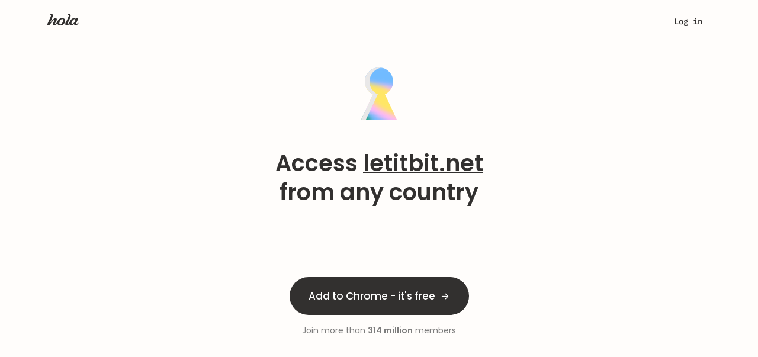

--- FILE ---
content_type: text/css; charset=utf-8
request_url: https://cdn4.hola.org/www/hola/pub/184616b8d7c53cee779bb20665ff973b.1.249.488.bundle.css?ver=1.249.488
body_size: 3701
content:
.article___QQ5U5{--art_height:389px;--art_padding:24px 32px;--art_img_height:173px;background-color:var(--wp--preset--color--neutrals-200);border:1px solid transparent;border-radius:4px;cursor:pointer;display:flex;flex-direction:column;height:var(--art_height);text-decoration:none;transition:all .3s ease}.article___QQ5U5 .article_preview___GvVww{background-color:var(--wp--preset--color--neutrals-300);background-position:50%;background-repeat:no-repeat;background-size:cover;height:var(--art_img_height)}.article___QQ5U5 .article_description___llZRB{background-color:var(--wp--preset--color--neutrals-025);display:flex;flex:1;flex-direction:column;padding:var(--art_padding);transition:all .3s ease;width:100%}.article___QQ5U5 .article_date___OszxI{color:var(--wp--preset--color--neutrals-600);margin-bottom:16px}.article___QQ5U5 .article_text___b0xed{color:var(--wp--preset--color--neutrals-700);height:90px;overflow:hidden;transition:all .3s ease}.article___QQ5U5 .article_bot___l5bf7{color:var(--wp--preset--color--neutrals-500);margin-top:auto}.article___QQ5U5:hover{text-decoration:none!important}.article___QQ5U5:hover,.article___QQ5U5:hover .article_description___llZRB{background-color:var(--wp--preset--color--neutrals-300)}.article___QQ5U5:hover .article_text___b0xed{color:var(--wp--preset--color--neutrals-800)}@media (max-width:calc(768px - 1px)){.article___QQ5U5{--art_height:auto;--art_padding:24px}}.root___eyaDb{--top_margin:104px;--btn_pos:-80px;margin-top:var(--top_margin);z-index:1}.root___eyaDb,.root___eyaDb .numbers___IDTcJ{display:flex;justify-content:center;position:relative}.root___eyaDb .numbers___IDTcJ{align-items:center;gap:8px}.root___eyaDb .button___lIuB5,.root___eyaDb .link___P_nwF{align-items:center;border-radius:20px;display:flex;height:32px;justify-content:center;text-decoration:none!important;width:32px}.root___eyaDb .button___lIuB5:hover,.root___eyaDb .link___P_nwF.active___CLunP,.root___eyaDb .link___P_nwF:hover{background-color:var(--wp--preset--color--neutrals-300)}.root___eyaDb .button___lIuB5:hover span,.root___eyaDb .button___lIuB5:hover svg,.root___eyaDb .link___P_nwF.active___CLunP span,.root___eyaDb .link___P_nwF.active___CLunP svg,.root___eyaDb .link___P_nwF:hover span,.root___eyaDb .link___P_nwF:hover svg{color:var(--wp--preset--color--neutrals-700)}.root___eyaDb .button___lIuB5{border:1px solid var(--wp--preset--color--neutrals-400);position:absolute}.root___eyaDb .button___lIuB5.prev___9LsYJ{left:var(--btn_pos)}.root___eyaDb .button___lIuB5.next____QZgM{right:var(--btn_pos)}@media (max-width:calc(992px - 1px)){.root___eyaDb{--top_margin:80px;--btn_pos:-72px}}.root___Mi1tV{--title_margin:0 auto 56px;--latest_height:358px;--latest_mb:112px;--latest_img_height:var(--latest_height);--latest_img_width:480px;--latest_content_width:640px;--latest_content_padding:64px 56px;--latest_date_mb:32px;--latest_text_height:200px;--latest_title_margin:0px;--categories_mb:64px;--art_cols:3;--art_gap:32px 48px;padding-top:144px}.root___Mi1tV h1.title___PefZF.title___PefZF{font-size:var(--h2_size);font-weight:var(--h2_weight);letter-spacing:var(--h2_letter_spacing);line-height:var(--h2_line_height);margin:var(--title_margin);max-width:544px;text-align:center}.root___Mi1tV h3.title___PefZF{margin-bottom:54px;text-align:center}.root___Mi1tV .latest_news_container___ZtBpF{margin-bottom:var(--latest_mb)}.root___Mi1tV .latest_news___YVFna{background:var(--wp--preset--color--neutrals-200);border:2px solid var(--wp--preset--color--neutrals-100);cursor:pointer;display:flex;height:var(--latest_height)}.root___Mi1tV .latest_news_img___IdtTz{background-color:var(--wp--preset--color--neutrals-300);background-position:50%;background-repeat:no-repeat;background-size:cover;height:var(--latest_img_height);max-height:100%;width:var(--latest_img_width)}.root___Mi1tV .latest_news_content___x8m2H{padding:var(--latest_content_padding);width:var(--latest_content_width)}.root___Mi1tV .latest_news_text___WgbHt{display:flex;flex-direction:column;height:var(--latest_text_height);width:100%}.root___Mi1tV .latest_news_text___WgbHt h5{margin:var(--latest_title_margin)}.root___Mi1tV .latest_news___YVFna a{text-decoration:underline}.root___Mi1tV .latest_news___YVFna:hover{background:var(--wp--preset--color--neutrals-300)}.root___Mi1tV .latest_news___YVFna:hover a,.root___Mi1tV .latest_news___YVFna:hover h5{color:var(--wp--preset--color--neutrals-800)}.root___Mi1tV .news_date___x4Hlq{color:var(--wp--preset--color--neutrals-600);margin-bottom:var(--latest_date_mb)}.root___Mi1tV .read_more___XHcs4{margin-top:auto}.root___Mi1tV .first_article_container___nNwPc{margin-bottom:112px}.root___Mi1tV .categories_container___4mNUn{margin-bottom:64px;margin-left:calc(var(--container_offset)*-1 - var(--container_padding));overflow:hidden;position:relative;width:100vw}.root___Mi1tV .categories___yLUXu{margin-bottom:var(--categories_mb);margin-left:var(--container_offset);padding:0 var(--container_padding)}.root___Mi1tV .categories_box___C_VWP{overflow:hidden;position:relative;width:100%}.root___Mi1tV .categories_box___C_VWP:after{background:linear-gradient(270deg,#fffdfb,rgba(255,253,251,0));content:"";height:100%;pointer-events:none;position:absolute;right:0;top:0;width:96px;z-index:1}.root___Mi1tV .scroll_btns___cse2W{z-index:10}.root___Mi1tV .categories_wrapper___aj5Ka{height:100%;overflow-x:scroll;overflow-y:hidden;overflow:-moz-scrollbars-none;width:100%}.root___Mi1tV .categories_wrapper___aj5Ka::-webkit-scrollbar{display:none}.root___Mi1tV .categories_buttons___fSngz{display:inline-flex;gap:16px;height:100%;padding-right:35px}.root___Mi1tV .category_button___f1Emb{align-items:center;background-color:var(--wp--preset--color--neutrals-200);border:1px solid transparent;border-radius:4px;color:var(--wp--preset--color--neutrals-600);cursor:pointer;display:flex;height:48px;padding:4px 24px;text-decoration:none;white-space:nowrap}.root___Mi1tV .category_button___f1Emb>img{margin-right:12px;width:24px}.root___Mi1tV .category_button___f1Emb:not(.category_button__active___SIg_B):hover{background-color:var(--wp--preset--color--neutrals-300);border:1px solid var(--wp--preset--color--neutrals-400);color:var(--wp--preset--color--neutrals-600);text-decoration:none!important}.root___Mi1tV .category_button___f1Emb.category_button__active___SIg_B{border:1px solid var(--wp--preset--color--neutrals-700);color:var(--wp--preset--color--neutrals-700)}.root___Mi1tV .category_button___f1Emb.category_button__active___SIg_B:hover{text-decoration:none!important}.root___Mi1tV .categories_title___aOwQs{margin-bottom:24px}.root___Mi1tV .articles___Qwayi{display:grid;gap:var(--art_gap);grid-template-columns:repeat(var(--art_cols),1fr);width:100%}.root___Mi1tV .loader___N47WU{--loader_size:375px;--loader_top_shift:-60px}.root___Mi1tV .scroll_btns___cse2W{display:none}.root___Mi1tV .scroll_btns___cse2W .next___Ys4KN,.root___Mi1tV .scroll_btns___cse2W .prev___m8qAf{align-items:center;border:none;display:flex;height:100%;outline:none;position:absolute;top:0;transition:all .3s ease;width:96px;z-index:10}.root___Mi1tV .scroll_btns___cse2W .next___Ys4KN svg,.root___Mi1tV .scroll_btns___cse2W .prev___m8qAf svg{color:var(--wp--preset--color--neutrals-400);height:48px;width:48px}.root___Mi1tV .scroll_btns___cse2W .next___Ys4KN.hidden___Jrl8I,.root___Mi1tV .scroll_btns___cse2W .prev___m8qAf.hidden___Jrl8I{opacity:0;visibility:visible}.root___Mi1tV .scroll_btns___cse2W .prev___m8qAf{background:linear-gradient(90deg,#fff,#fff 50%,transparent);justify-content:flex-start;left:0}.root___Mi1tV .scroll_btns___cse2W .next___Ys4KN{background:linear-gradient(270deg,#fff,#fff 50%,transparent);justify-content:flex-end;right:0}.root___Mi1tV.with_arrows___ye2pz .scroll_btns___cse2W{display:block}.root___Mi1tV.with_arrows___ye2pz .categories_box___C_VWP{overflow:hidden}.root___Mi1tV.with_arrows___ye2pz .categories_wrapper___aj5Ka{scroll-behavior:smooth}@media (max-width:calc(768px - 1px)){.root___Mi1tV .scroll_btns___cse2W .next___Ys4KN,.root___Mi1tV .scroll_btns___cse2W .prev___m8qAf{width:48px}.root___Mi1tV .scroll_btns___cse2W .prev___m8qAf{background:linear-gradient(90deg,#fff,#fff 75%,transparent)}.root___Mi1tV .scroll_btns___cse2W .next___Ys4KN{background:linear-gradient(270deg,#fff,#fff 75%,transparent)}}@media (max-width:calc(1024px - 1px)){.root___Mi1tV{--title_margin:0 auto 32px;--latest_height:auto;--latest_mb:72px;--latest_img_height:358px;--latest_img_width:100%;--latest_content_padding:32px;--latest_date_mb:32px;--latest_text_height:auto;--latest_title_margin:0 0 24px;--categories_mb:24px;--art_cols:2;--art_gap:32px}.root___Mi1tV .title___PefZF{max-width:500px}.root___Mi1tV .latest_news___YVFna{border:none;flex-direction:column}}@media (max-width:calc(768px - 1px)){.root___Mi1tV{--title_margin:0 20px 32px;--latest_content_width:100%;--latest_content_padding:32px 20px 40px;--latest_date_mb:16px;--art_cols:1}.root___Mi1tV .latest_news_container___ZtBpF{padding:0;width:100%}.root___Mi1tV .loader___N47WU{--loader_size:200px;--loader_top_shift:-40px}}:root{--top-height:0px}.root___YcxwT{--root_pt:120px;--art_padding:0;--art_header_gap:48px;--art_header_margin:0 0 40px;--breadcrumbs_margin:0;--art_img_margin:0 0 40px;--art_img_width:100%;--art_txt_color:var(--wp--preset--color--neutrals-700);--art_body_margin:0 0 72px;--art_body_space_lg:40px;--art_body_space_sm:24px;--art_link_hover_color:var(--wp--preset--color--neutrals-700);--art_table_border_color:var(--wp--preset--color--neutrals-600);--promo_padding:20px 0 40px;--promo_cta_margin:24px 0 0;--recent_title_margin:0 0 40px;--recent_cols:3;--recent_gap:32px;background:var(--body_bg);padding-top:var(--root_pt)}.root___YcxwT .article___t6qnR{margin:0 auto;max-width:calc(var(--odd_spacer)*8 + var(--even_spacer)*7);min-height:100vh;padding:0 var(--art_padding);width:100%}.root___YcxwT .article_header___t4n2i{align-items:center;display:flex;flex-wrap:wrap;gap:var(--art_header_gap);justify-content:space-between;margin:var(--art_header_margin);position:relative;width:100%}.root___YcxwT .back_btn___VRHCO{align-items:center;background:none;border:none;display:flex;gap:4px;left:-58px;outline:none;position:absolute;top:0;transform:translateX(-100%)}.root___YcxwT .back_btn___VRHCO,.root___YcxwT .back_btn___VRHCO span{color:var(--wp--preset--color--neutrals-500)}.root___YcxwT .back_btn___VRHCO span:hover,.root___YcxwT .back_btn___VRHCO:hover{color:var(--wp--preset--color--neutrals-600)}.root___YcxwT .back_btn___VRHCO:hover{text-decoration:underline}.root___YcxwT .breadcrumbs___TbfkN{align-items:center;display:flex;justify-content:space-between;margin:var(--breadcrumbs_margin)}.root___YcxwT .breadcrumbs___TbfkN,.root___YcxwT .breadcrumbs___TbfkN p,.root___YcxwT .breadcrumbs___TbfkN svg{color:var(--wp--preset--color--neutrals-500)}.root___YcxwT .breadcrumbs___TbfkN svg{margin:0 8px}.root___YcxwT .link___s4EeJ{color:var(--wp--preset--color--neutrals-500)}.root___YcxwT .link___s4EeJ:hover{color:var(--wp--preset--color--neutrals-600)}.root___YcxwT .date___ILiDj{color:var(--wp--preset--color--neutrals-600)!important;margin-left:auto}.root___YcxwT .title___DBq3u{color:var(--wp--preset--color--neutrals-700);text-align:center}.root___YcxwT .img_art___yNjRJ{margin:var(--art_img_margin);text-align:center}.root___YcxwT .img_art___yNjRJ>img{height:358px;object-fit:cover;width:var(--art_img_width)}.root___YcxwT .after_img___rgcwD{align-items:center;display:flex;justify-content:space-between;margin:0 0 32px}.root___YcxwT .share___X5Fut{align-items:center;display:flex;gap:16px;justify-content:space-between}.root___YcxwT .share___X5Fut a{--icon_bg_color:var(--wp--preset--color--neutrals-200);--icon_content_color:var(--wp--preset--color--neutrals-400);color:var(--wp--preset--color--neutrals-600)}.root___YcxwT .share___X5Fut a #bg,.root___YcxwT .share___X5Fut a #fill,.root___YcxwT .share___X5Fut a #stroke{transition:all .3s ease}.root___YcxwT .share___X5Fut a #bg{fill:var(--icon_bg_color)}.root___YcxwT .share___X5Fut a #fill{fill:var(--icon_content_color)}.root___YcxwT .share___X5Fut a #stroke{stroke:var(--icon_content_color)}.root___YcxwT .share___X5Fut a:hover{--icon_bg_color:var(--wp--preset--color--neutrals-400);--icon_content_color:var(--wp--preset--color--neutrals-600)}.root___YcxwT .author___hcpcJ{align-items:center;display:flex;gap:16px;justify-content:space-between}.root___YcxwT .author_pic___Q7A_s{background-position:50%;background-size:cover;border-radius:24px;height:48px;overflow:hidden;width:48px}.root___YcxwT .article_body___Qgemi{margin:var(--art_body_margin)}.root___YcxwT .article_body___Qgemi a{--link_line_height:var(--animated_link_line_height);--shift:calc(100% + var(--animated_link_gap));--underline_color:currentColor;--underline_offset:calc(var(--link_line_height)*1em - 1em - 2px);color:inherit;display:inline-flex;line-height:var(--link_line_height);overflow:hidden;position:relative}.root___YcxwT .article_body___Qgemi a,.root___YcxwT .article_body___Qgemi a:hover{text-decoration:none!important}.root___YcxwT .article_body___Qgemi a:after,.root___YcxwT .article_body___Qgemi a:before{background-color:var(--underline_color);bottom:var(--underline_offset);content:"";height:1px;left:0;position:absolute;right:0;transition:transform .3s ease;width:100%}.root___YcxwT .article_body___Qgemi a:before{transform:translateX(calc(0px - var(--shift)))}.root___YcxwT .article_body___Qgemi a:after,.root___YcxwT .article_body___Qgemi a:hover:before{transform:translateX(0)}.root___YcxwT .article_body___Qgemi a:hover:after{transform:translateX(var(--shift))}.root___YcxwT .article_body___Qgemi>p{color:var(--art_txt_color);font-size:16px;font-weight:400;letter-spacing:.01em;line-height:2}.root___YcxwT .article_body___Qgemi>h2{font-size:30px;font-weight:500;letter-spacing:0;line-height:1.33}.root___YcxwT .article_body___Qgemi>h3{font-size:24px;font-weight:500;letter-spacing:0;line-height:1.33}.root___YcxwT .article_body___Qgemi>h4,.root___YcxwT .article_body___Qgemi>h5{font-size:18px;font-weight:600;letter-spacing:.02em;line-height:1.36}.root___YcxwT .article_body___Qgemi>figure+ol,.root___YcxwT .article_body___Qgemi>figure+p,.root___YcxwT .article_body___Qgemi>figure+ul,.root___YcxwT .article_body___Qgemi>ol+ol,.root___YcxwT .article_body___Qgemi>ol+p,.root___YcxwT .article_body___Qgemi>ol+ul,.root___YcxwT .article_body___Qgemi>p+ol,.root___YcxwT .article_body___Qgemi>p+p,.root___YcxwT .article_body___Qgemi>p+ul,.root___YcxwT .article_body___Qgemi>ul+ol,.root___YcxwT .article_body___Qgemi>ul+p,.root___YcxwT .article_body___Qgemi>ul+ul{margin-top:var(--art_body_space_sm)}.root___YcxwT .article_body___Qgemi>figure+figure,.root___YcxwT .article_body___Qgemi>ol+figure,.root___YcxwT .article_body___Qgemi>p+figure,.root___YcxwT .article_body___Qgemi>ul+figure{margin-top:var(--art_body_space_lg)}.root___YcxwT .article_body___Qgemi>h2,.root___YcxwT .article_body___Qgemi>h3,.root___YcxwT .article_body___Qgemi>h4,.root___YcxwT .article_body___Qgemi>h5{color:var(--art_txt_color)}.root___YcxwT .article_body___Qgemi>h2:not(:first-child),.root___YcxwT .article_body___Qgemi>h3:not(:first-child),.root___YcxwT .article_body___Qgemi>h4:not(:first-child),.root___YcxwT .article_body___Qgemi>h5:not(:first-child){margin-top:var(--art_body_space_lg)}.root___YcxwT .article_body___Qgemi>h2+*,.root___YcxwT .article_body___Qgemi>h3+*,.root___YcxwT .article_body___Qgemi>h4+*,.root___YcxwT .article_body___Qgemi>h5+*{margin-top:var(--art_body_space_sm)}.root___YcxwT .article_body___Qgemi>ol,.root___YcxwT .article_body___Qgemi>ul{display:flex;flex-direction:column;gap:24px;padding-left:1em}.root___YcxwT .article_body___Qgemi>ol>li,.root___YcxwT .article_body___Qgemi>ul>li{color:var(--art_txt_color);font-size:16px;font-weight:400;letter-spacing:.01em;line-height:2}.root___YcxwT .article_body___Qgemi>figure{margin-bottom:0;margin-left:0;margin-right:0;min-height:280px}.root___YcxwT .article_body___Qgemi>figure img{height:100%!important;object-fit:cover;width:var(--art_img_width)!important}.root___YcxwT .article_body___Qgemi table,.root___YcxwT .article_body___Qgemi table tbody,.root___YcxwT .article_body___Qgemi table td,.root___YcxwT .article_body___Qgemi table th,.root___YcxwT .article_body___Qgemi table tr{border-radius:0!important}.root___YcxwT .article_body___Qgemi table{border-collapse:collapse;height:fit-content;margin:24px 0}.root___YcxwT .article_body___Qgemi table>thead{margin-bottom:12px}.root___YcxwT .article_body___Qgemi table>thead>tr{vertical-align:top}.root___YcxwT .article_body___Qgemi table>thead>tr th{font-size:12px;font-weight:700;letter-spacing:0;line-height:16px;padding:16px}.root___YcxwT .article_body___Qgemi table>thead>tr th:first-child{color:var(--wp--preset--color--neutrals-700)}.root___YcxwT .article_body___Qgemi table>tbody>tr{vertical-align:middle}.root___YcxwT .article_body___Qgemi table>tbody>tr>td{color:var(--wp--preset--color--neutrals-600);font-size:var(--wp--preset--font-size--p-4);font-weight:var(--wp--preset--font-weight--p-4);letter-spacing:var(--wp--custom--letter-spacing--p-4);line-height:var(--wp--custom--line-height--p-4);padding:16px}@media (max-width:calc(768px - 1px)){.root___YcxwT .article_body___Qgemi table>tbody>tr>td{min-width:110px;word-break:break-word}}.root___YcxwT .article_body___Qgemi table>tbody>tr>:not(td:first-child){color:var(--wp--preset--color--neutrals-700)}.root___YcxwT .article_body___Qgemi table>tbody>tr:nth-child(2n){background-color:var(--wp--preset--color--neutrals-300)}.root___YcxwT .after_article___Dx9d5{display:flex;justify-content:center}.root___YcxwT .promo___XoNnb{background-color:var(--wp--preset--color--neutrals-200);padding:var(--promo_padding)}.root___YcxwT .promo_cta___jzOwl{margin:var(--promo_cta_margin)}.root___YcxwT .promo_content___jb3gI h3{margin-bottom:16px}.root___YcxwT .recent_title___hV0XP{margin:var(--recent_title_margin)}.root___YcxwT .recent_list___AJgfj{display:grid;gap:var(--recent_gap);grid-template-columns:repeat(var(--recent_cols),1fr);width:100%}@media (min-width:1024px){.root___YcxwT .promo_img___X9ROR{text-align:right}}@media (max-width:calc(1024px - 1px)){.root___YcxwT .back_btn___VRHCO{position:static;transform:none}.root___YcxwT .promo___XoNnb{text-align:center}.root___YcxwT .promo_img___X9ROR{order:-1;width:212px}.root___YcxwT .promo_content___jb3gI{align-items:center;max-width:505px;width:100%}}@media (max-width:calc(1024px - 1px)) and (min-width:768px){.root___YcxwT{--recent_cols:2;--recent_gap:24px}.root___YcxwT .recent_list___AJgfj>a:nth-child(3){display:none}}@media (max-width:calc(768px - 1px)){.root___YcxwT{--art_padding:20px;--art_header_gap:16px;--art_header_margin:0 0 32px;--breadcrumbs_margin:0 0 16px;--art_img_margin:0 0 32px;--art_img_width:100vw;--art_body_margin:0 0 56px;--art_body_space_lg:32px;--promo_cta_margin:16px auto 0;--recent_title_margin:0 0 32px;--recent_cols:1}.root___YcxwT .article___t6qnR{overflow:hidden}.root___YcxwT .article_header___t4n2i{flex-direction:column}.root___YcxwT .back_btn___VRHCO{align-self:flex-start}.root___YcxwT .article_body___Qgemi>figure img,.root___YcxwT .img_art___yNjRJ img{position:relative;transform:translateX(calc(0px - var(--art_padding)))}.root___YcxwT .date___ILiDj{margin-left:0;order:1}.root___YcxwT .after_img___rgcwD{align-items:flex-start;flex-direction:column;gap:24px}}
/*# sourceMappingURL=https://hola.org/www/hola/pub/184616b8d7c53cee779bb20665ff973b.1.249.488.bundle.css.map*/

--- FILE ---
content_type: application/javascript; charset=utf-8
request_url: https://cdn4.hola.org/www/hola/pub/runtime.1.249.488.bundle.js?ver=1.249.488
body_size: 15683
content:
// LICENSE_CODE ZON
(()=>{"use strict";var __webpack_modules__={};var __webpack_module_cache__={};function __webpack_require__(moduleId){var cachedModule=__webpack_module_cache__[moduleId];if(cachedModule!==undefined){return cachedModule.exports}var module=__webpack_module_cache__[moduleId]={id:moduleId,loaded:false,exports:{}};__webpack_modules__[moduleId].call(module.exports,module,module.exports,__webpack_require__);module.loaded=true;return module.exports}__webpack_require__.m=__webpack_modules__;(()=>{var deferred=[];__webpack_require__.O=(result,chunkIds,fn,priority)=>{if(chunkIds){priority=priority||0;for(var i=deferred.length;i>0&&deferred[i-1][2]>priority;i--)deferred[i]=deferred[i-1];deferred[i]=[chunkIds,fn,priority];return}var notFulfilled=Infinity;for(var i=0;i<deferred.length;i++){var[chunkIds,fn,priority]=deferred[i];var fulfilled=true;for(var j=0;j<chunkIds.length;j++){if((priority&1===0||notFulfilled>=priority)&&Object.keys(__webpack_require__.O).every(key=>__webpack_require__.O[key](chunkIds[j]))){chunkIds.splice(j--,1)}else{fulfilled=false;if(priority<notFulfilled)notFulfilled=priority}}if(fulfilled){deferred.splice(i--,1);var r=fn();if(r!==undefined)result=r}}return result}})();(()=>{__webpack_require__.n=module=>{var getter=module&&module.__esModule?()=>module["default"]:()=>module;__webpack_require__.d(getter,{a:getter});return getter}})();(()=>{var getProto=Object.getPrototypeOf?obj=>Object.getPrototypeOf(obj):obj=>obj.__proto__;var leafPrototypes;__webpack_require__.t=function(value,mode){if(mode&1)value=this(value);if(mode&8)return value;if(typeof value==="object"&&value){if(mode&4&&value.__esModule)return value;if(mode&16&&typeof value.then==="function")return value}var ns=Object.create(null);__webpack_require__.r(ns);var def={};leafPrototypes=leafPrototypes||[null,getProto({}),getProto([]),getProto(getProto)];for(var current=mode&2&&value;typeof current=="object"&&!~leafPrototypes.indexOf(current);current=getProto(current)){Object.getOwnPropertyNames(current).forEach(key=>def[key]=()=>value[key])}def["default"]=()=>value;__webpack_require__.d(ns,def);return ns}})();(()=>{__webpack_require__.d=(exports,definition)=>{for(var key in definition){if(__webpack_require__.o(definition,key)&&!__webpack_require__.o(exports,key)){Object.defineProperty(exports,key,{enumerable:true,get:definition[key]})}}}})();(()=>{__webpack_require__.f={};__webpack_require__.e=chunkId=>Promise.all(Object.keys(__webpack_require__.f).reduce((promises,key)=>{__webpack_require__.f[key](chunkId,promises);return promises},[]))})();(()=>{__webpack_require__.u=chunkId=>{if(chunkId==="27bdd778c6413c4b89f45e8bbe7ea008")return"9718f4439a7decb356abe7f6f4a36276.1.249.488.chunk.js";if(chunkId==="fd240196bf1d07bb5b97f8b567800fda")return"04f4d0ce3c39b2a306c9ac792c902716.1.249.488.chunk.js";if(chunkId==="627a4fbada7eeb9f22ffad2c41439bee")return"1b39c0b26e6a9c033d6c78e695306cec.1.249.488.chunk.js";if(chunkId==="pkg_www_hola_pub_ui_shared")return"3b73d05f19ac42101565cd6d39a80068.1.249.488.chunk.js";if(chunkId==="16578092fc250714a94b5e191326b2f1")return"9af0ed429f9220f8b0bbec640fe0c870.1.249.488.chunk.js";if(chunkId==="pkg_www_hola_pub_support_libs_js")return"a3211c16a11308cdae6480be8be702d8.1.249.488.chunk.js";if(chunkId==="d57b3b8e3d1dbbd90eeb46e4f559a874.1.249.488")return"cc888854fa3090c33718706d0e9d4682.1.249.488.chunk.js";if(chunkId==="f54fcd3f49907fb0a688002faae8abb8")return"0b4808950658d89f36acce6f3b99a4b2.1.249.488.chunk.js";if(chunkId==="pkg_www_hola_pub_img_svg_icon_loupe_svg-pkg_www_hola_pub_img_svg_icon_sup_alert_svg-pkg_www_h-c222bb")return"f8212fa5dcd1f8cbfe1331fb82535d55.1.249.488.chunk.js";if(chunkId==="be903aba04efaff5e0158b1d3d99b8f0")return"2e25ea11590fd06341bd393e59249744.1.249.488.chunk.js";if(chunkId==="vendors-var_lib_nave_installed_20_12_1_lib_node_modules_lodash_clone_index_js-var_lib_nave_in-089ccd")return"3b59b041c07c7e573e1765a083a9410a.1.249.488.chunk.js";if(chunkId==="pkg_www_hola_pub_dna_js-pkg_www_hola_pub_img_svg_icon_loupe_svg-pkg_www_hola_pub_img_svg_icon-f92a3e")return"f777adbd231aca8a871f6a9562133755.1.249.488.chunk.js";if(chunkId==="3d7eb51fba51b6b4cbbd30e502e76441")return"0f8403734cf1b0e0e1c2d415afe39117.1.249.488.chunk.js";if(chunkId==="50d04ad79e1f1e68d28f84c26c6b3539")return"bd25dbb0357155bd5f9918a90fcc311a.1.249.488.chunk.js";if(chunkId==="pkg_svc_hola_pub_svc_monitor_js")return"e12ef715a82532642d13116ed632bc95.1.249.488.chunk.js";if(chunkId==="pkg_www_hola_pub_faq2_js-pkg_www_hola_pub_img_svg_icon_loupe_svg-pkg_www_hola_pub_img_svg_ico-313c00")return"94352fec62a146cd5aa11987f5b47ef5.1.249.488.chunk.js";if(chunkId==="pkg_www_hola_pub_faq_ios2_js-pkg_www_hola_pub_img_svg_icon_loupe_svg-pkg_www_hola_pub_img_svg-7ab48b")return"fbe6f37afe481e8dc65721077021e06a.1.249.488.chunk.js";if(chunkId==="2024ee28cc2e38d03216aeb179f3f0bc")return"cb7db55953d591a7430d24cb7c6675da.1.249.488.chunk.js";if(chunkId==="/welcome_dynamic_ac254b5fef89eb41d0cefbe059bc53f4.1.249.488")return"a01829650b494dc1e9da81842c108e36.1.249.488.chunk.js";if(chunkId==="/welcome_extension_dynamic_fddb06b663b0fc3f56216edfe1d462ff.1.249.488")return"f34241ee5a56bcbfa3d438674a1938d6.1.249.488.chunk.js";if(chunkId==="pkg_www_hola_pub_lib_shared")return"172f6b0df09965b52af8e654e61404a9.1.249.488.chunk.js";if(chunkId==="pkg_less_routes")return"a40cbfee81377bceed9f1e19717bee95.1.249.488.chunk.js";if(chunkId==="e82d71084b238e08d6c0f0d5439fae84.1.249.488")return"d87fa20f90f71cee4ab0ecd4beac98f9.1.249.488.chunk.js";if(chunkId==="less_all")return"a5800ba789842fbca27f05184c4a9265.1.249.488.chunk.js";if(chunkId==="pkg_www_hola_pub_img_hola2023_icons_24_globe_svg-pkg_www_hola_pub_img_svg_navig_right2_svg-pk-893206")return"e3125fbed9fdd0473e02a1cdc45bf781.1.249.488.chunk.js";if(chunkId==="pkg_www_hola_pub_homepage_js-pkg_www_hola_pub_img_hola2023_hero_svg-pkg_www_hola_pub_img_home-c0eef9")return"26f0e50ee81332ff8e3afabc4aa5fafd.1.249.488.chunk.js";if(chunkId==="/browser_dynamic_b3d13e46342d7b54f630babbd0aab330.1.249.488")return"25d8cd756cab43cf220cb42d7d0ccd98.1.249.488.chunk.js";if(chunkId==="/vpn_config_dynamic_eedd5ee5c07e31fa9d07f1890f7f978a.1.249.488")return"4bb88a201adee00c03109aca5bec89bf.1.249.488.chunk.js";if(chunkId==="2759e8faeb80086e1c8f10c174158451.1.249.488")return"de1443949ae9a39e171ea533043c70a2.1.249.488.chunk.js";if(chunkId==="d35b881c2f4d1484a0942d03f864e47f.1.249.488")return"49b0f2cdd8979ff8d84673f2d65948ff.1.249.488.chunk.js";if(chunkId==="pkg_www_hola_pub_css_core_hola_purple_theme_module_less")return"4a07661e7592744f5c50ea78e01218a1.1.249.488.chunk.js";if(chunkId==="/simple_download_dynamic_55241a365210cca1c21088b8f3012e65.1.249.488")return"85ddbb040be967f01395aa526073f69c.1.249.488.chunk.js";if(chunkId==="c7fc73a65cc14fdfd97d3f36c79e986d.1.249.488")return"a36d143871f6a0600673a9c61945cbb5.1.249.488.chunk.js";if(chunkId==="/legal_dynamic_c70937a2deab8bf025a56734d3ad6630.1.249.488")return"a52641a8c416ca82f348536d8e563866.1.249.488.chunk.js";if(chunkId==="30d7632cb18629bb03fec350fb30a833.1.249.488")return"f153646c43ecc1742af525b86f294d86.1.249.488.chunk.js";if(chunkId==="30ea54f4ad33481d8beae3b727cc0cc7.1.249.488")return"6924fe6f67c4835d3d7a0b6bdfcb4016.1.249.488.chunk.js";if(chunkId==="/after_download_dynamic_55e81c591fa377564f5857d1ead13f23.1.249.488")return"a119899b15211080ad4f87dab0a9dd8c.1.249.488.chunk.js";if(chunkId==="cd5c3c4a985d9d2eacd759f50fe351f5.1.249.488")return"d0bed0e8cacadfb8f9cc214c9bac9a54.1.249.488.chunk.js";if(chunkId==="/cp_dynamic_085f5950a63ecccb1feed2dcff76ec86.1.249.488")return"ea2d21da1431ca45e5a45814ce730fee.1.249.488.chunk.js";if(chunkId==="less_core")return"25bfec887650dd6b4bed5edbcc2f5cca.1.249.488.chunk.js";if(chunkId==="pkg_www_hola_pub_img_amex_svg-pkg_www_hola_pub_img_cp_appstore_modal_svg-pkg_www_hola_pub_img-092a4d")return"2eb4a3c0c3eae15c295a0526e164a005.1.249.488.chunk.js";if(chunkId==="a35012dcf561fd6d9ca8852fdc1cb24c.1.249.488")return"653fbcc6d77ae497eb2f3cca9cfd8bea.1.249.488.chunk.js";if(chunkId==="pkg_hola_pub_shared")return"242983c6eb32569a3836264e14bb39de.1.249.488.chunk.js";if(chunkId==="1fd071b99b288bc8f2e07fd28c66482c.1.249.488")return"9acf428e00ecc20c60c6abc941ba8d34.1.249.488.chunk.js";if(chunkId==="/journalists_dynamic_c6ddf430a4b7b25f2ce297fd5c15a457.1.249.488")return"4110a10f55bd93b57bd0a076c0b09dca.1.249.488.chunk.js";if(chunkId==="3b8e1e35097c1d0c22ba26234ab89e4d.1.249.488")return"209a77da549897842bd5480d21c28781.1.249.488.chunk.js";if(chunkId==="b62c6f0a5353ca5cc86649304152f1ac.1.249.488")return"3e5f252627c4c6e43e37527297b4f2ac.1.249.488.chunk.js";if(chunkId==="b3acc2934c714efcf6a5f29fd9fe46be.1.249.488")return"077b95f19545623fcd38c8edfb843e45.1.249.488.chunk.js";if(chunkId==="pkg_www_hola_pub_img_hola2023_icons_24_chevron_down_svg-pkg_www_hola_pub_pages_hola_org_premi-e79b3f")return"5910c604aa809ac0c95ed865a2b73a78.1.249.488.chunk.js";if(chunkId==="/payment_help_dynamic_d99e2aa944d5af6be9797218cb105ac8.1.249.488")return"37e68ca777049d55134a98844cc1a91f.1.249.488.chunk.js";if(chunkId==="19d9bd69f541428398be506331e776d7.1.249.488")return"7c0d95b3d744c122821c074f0bd24229.1.249.488.chunk.js";if(chunkId==="f47968585fdf2e87fbd123c75188c95a.1.249.488")return"31706ec47fee802e68d3667472563bcd.1.249.488.chunk.js";if(chunkId==="pkg_www_hola_pub_pages_hola_org_products_desktop_tsx")return"22245cee07372b1e467ac92253a66dd5.1.249.488.chunk.js";if(chunkId==="b689f38ea18523ae61c55c730654c3f1.1.249.488")return"2ea244ff55b33a534572eb28fa32a9df.1.249.488.chunk.js";if(chunkId==="pkg_www_hola_pub_pages_hola_org_sa-2025_thank_you_tsx")return"8108273c296a3bc7a0fad5a4c049520d.1.249.488.chunk.js";if(chunkId==="41c7a532184150c3f39101123672d954.1.249.488")return"ffe6ce26ff603531bf9911b29ba2caf5.1.249.488.chunk.js";if(chunkId==="pkg_www_hola_pub_img_svg_icon_loupe_svg-pkg_www_hola_pub_img_svg_icon_thumb_up_svg-pkg_www_ho-5b156a")return"1519810ee958335e03c31dd23a1770bf.1.249.488.chunk.js";if(chunkId==="c226723b9645b8529b4929f45005175f.1.249.488")return"0467d8abdeaf9d44ac549c0daaeba432.1.249.488.chunk.js";if(chunkId==="vendors-var_lib_nave_installed_20_12_1_lib_node_modules_qrcode_build_qrcode_min_js")return"ed9cc7b5ea413ce4dea2e1e079d3e612.1.249.488.chunk.js";if(chunkId==="78758f13813de397227bf5ebe71cf4ec")return"f55ab9ca45d658a2e66bcba28f43cd48.1.249.488.chunk.js";if(chunkId==="vendors-var_lib_nave_installed_20_12_1_lib_node_modules_lodash_mapvalues_index_js-var_lib_nav-038e53")return"c4dd3a7c9f6838f0b22d9ae2b4c432e1.1.249.488.chunk.js";if(chunkId==="vendors-var_lib_nave_installed_20_12_1_lib_node_modules_lodash_some_index_js")return"cc980286fe2a02b403d343b2e9dc0627.1.249.488.chunk.js";if(chunkId==="pkg_www_hola_pub_img_svg_icon_alert_icon_svg-pkg_www_hola_pub_img_svg_icon_wavy_check_svg-pkg-1b75e3")return"b5e960e0003888fb6443d5a0382341e0.1.249.488.chunk.js";if(chunkId==="pkg_www_hola_pub_pages_hola_org_vpn_config2023_tsx")return"288de4ba02f247b691019f7134945efc.1.249.488.chunk.js";if(chunkId==="pkg_www_hola_pub_img_svg_icon_timer_svg-pkg_www_hola_pub_pages_hola_org_vpn_config2_tsx")return"0e3fe452abf11aa54bc960409d24a577.1.249.488.chunk.js";if(chunkId==="pkg_www_hola_pub_pages_hola_org_vpn_online_tsx")return"73d60da909355272906a60fc970fcd42.1.249.488.chunk.js";if(chunkId==="pkg_www_hola_pub_pages_hola_org_vpn_profile_tsx")return"85a97e0e76c0f72c022ee3404deae6a1.1.249.488.chunk.js";if(chunkId==="pkg_www_hola_pub_pages_holavpninstaller_com_vpn_online_tsx")return"b5e005382d41f52dc0f2369d14d593ea.1.249.488.chunk.js";if(chunkId==="f8da4a05d27944a520b442d7aed6ab7c")return"5b9d516be5aabd0728a2d10298db6718.1.249.488.chunk.js";if(chunkId==="4b83674556210fa3bb65c578d8972362")return"0b61402acc6a4be7e863c5fd5d1c61bb.1.249.488.chunk.js";if(chunkId==="pkg_www_hola_pub_refund_js")return"437958f43acf30a9507f9d4f3de7cc6c.1.249.488.chunk.js";if(chunkId==="22415867af354c59be1efe2184826cd8")return"305b3bb4f6aea22f753eef70d4e0de22.1.249.488.chunk.js";if(chunkId==="fd0542e39d0ada5d9e9414a36875629e")return"c39dba2e9317f0779b87cc0d4eb8ebca.1.249.488.chunk.js";if(chunkId==="afbbc5f11cbabd2fef0f74bc2582751f")return"349b6b0fa4c7cb11d8bd1e91e1a4011d.1.249.488.chunk.js";if(chunkId==="3cd55779913e7816364eb949f7f9e22e")return"b0420bb80ff73bd6198407bc53264fc0.1.249.488.chunk.js";if(chunkId==="232833299bb8a61f22504cf0bcbb279c")return"6b6c2b5684de96554203b6c015875d71.1.249.488.chunk.js";if(chunkId==="b1634e88d9c647f572d565b0a8376a7f")return"e62938f21385f34abbe5adf9612ee91c.1.249.488.chunk.js";if(chunkId==="vendors-var_lib_nave_installed_20_12_1_lib_node_modules_lodash_remove_index_js")return"54f54f15c7b8b98a1a950d31ccf48c50.1.249.488.chunk.js";if(chunkId==="pkg_www_hola_pub_vpn_settings_js")return"8d04d128b8914f53c911881ebfdf5be2.1.249.488.chunk.js";if(chunkId==="/blog_dynamic_c6658e891e5aefca0fbad0d8488bb6c4.1.249.488")return"0922aef3390b4a67ad7e49394de2127d.1.249.488.chunk.js";if(chunkId==="/media_dynamic_d9162958d837071cbd8338130614f030.1.249.488")return"c07641c6854bf669a1826849c9c97afa.1.249.488.chunk.js";if(chunkId==="/premium_dynamic_c82d087d7f4c73f7b9046393b3587b8c.1.249.488")return"0da4e9f1dd9019836bbdfe3cd79a7481.1.249.488.chunk.js";if(chunkId==="pkg_cross_app_shared")return"3afd655485c439bdd763dbca1af1d9b7.1.249.488.chunk.js";if(chunkId==="pkg_www_hola_pub_context_js")return"6282c03a05c903d04e99a43c7de0aa9c.1.249.488.chunk.js";if(chunkId==="pkg_www_hola_pub_install_js")return"3e271a70b782b7be6c86de5a43fb5979.1.249.488.chunk.js";if(chunkId==="pkg_www_hola_pub_experiment_util_ts")return"a35c0b44728e28278e9afc92a0734d6f.1.249.488.chunk.js";if(chunkId==="react")return"266a1f7c2e2345169d3bc448da45eae6.1.249.488.chunk.js";if(chunkId==="pkg_www_hola_pub_login_js")return"cc8ef754a84359dea0ca284ea6ab3fce.1.249.488.chunk.js";if(chunkId==="f03a44ac21cbf1ff1c995f96129b6195.1.249.488")return"d643b4ec1e162b9b1d5343fa93d57f14.1.249.488.chunk.js";if(chunkId==="184616b8d7c53cee779bb20665ff973b.1.249.488")return"58695daf8d4834b68a869f503b0c1303.1.249.488.chunk.js";if(chunkId==="39d04a1550d117d62911d8af365047fa.1.249.488")return"4b563c5800b39b15e9eccdd7b1ee8b39.1.249.488.chunk.js";if(chunkId==="de27723d4c0d76784c468c35465932b9")return"870bce26f49464b22e0cadc6dea3c9d4.1.249.488.chunk.js";if(chunkId==="bootstrap")return"ca4c50b905dc21ea17a10549a6f5944f.1.249.488.chunk.js";if(chunkId==="vendors-var_lib_nave_installed_20_12_1_lib_node_modules_react-router_esm_react-router_js")return"7c5d29419293325ff58d6ee5b5025c64.1.249.488.chunk.js";if(chunkId==="vendors-var_lib_nave_installed_20_12_1_lib_node_modules_classnames_index_js-var_lib_nave_inst-41fb18")return"d5dc1845b70dfb2512d6dfcd355fa128.1.249.488.chunk.js";if(chunkId==="vendors-var_lib_nave_installed_20_12_1_lib_node_modules_lodash_debounce_index_js-var_lib_nave-e0ac2a")return"7df00913addf89060fb0644159141195.1.249.488.chunk.js";if(chunkId==="vendors-var_lib_nave_installed_20_12_1_lib_node_modules_lodash_pickby_index_js")return"ba302b838bcb8b8841c7f34e6f746a5f.1.249.488.chunk.js";if(chunkId==="vendors-var_lib_nave_installed_20_12_1_lib_node_modules_lodash_isequal_index_js")return"969a33fd3643a509e1edd94dbcb31f06.1.249.488.chunk.js";if(chunkId==="vendors-var_lib_nave_installed_20_12_1_lib_node_modules_lodash_filter_index_js-var_lib_nave_i-4c30c6")return"43d90fff8b6ab1e4169ca3ad99fab6f8.1.249.488.chunk.js";if(chunkId==="vendors-var_lib_nave_installed_20_12_1_lib_node_modules_lodash_sortby_index_js-var_lib_nave_i-194bff")return"706c8de9dc3369e6aa99ebf355f46a25.1.249.488.chunk.js";if(chunkId==="vendors-var_lib_nave_installed_20_12_1_lib_node_modules_blueimp-md5_js_md5_min_js-var_lib_nav-ac6d9a")return"5ddcfeab109a2aa1b862801bd9045c1a.1.249.488.chunk.js";if(chunkId==="vendors-var_lib_nave_installed_20_12_1_lib_node_modules_adyen_adyen-web_dist_es_adyen_css")return"050c1884a415c2171ef802bf2573884d.1.249.488.chunk.js";if(chunkId==="vendors-var_lib_nave_installed_20_12_1_lib_node_modules_adyen_adyen-web_dist_es_adyen_css-var-77960b")return"67c3e8a453e5cc101cecf3a0913ecb3b.1.249.488.chunk.js";if(chunkId==="pkg_util_escape_js-pkg_util_url_js")return"317266603a01739901d2de6dbb024394.1.249.488.chunk.js";if(chunkId==="pkg_www_hola_pub_experiment_init_ts")return"ac71a2f3ac61c263943532981d74b7cb.1.249.488.chunk.js";if(chunkId==="pkg_util_date_js")return"278ffaa6bc1da71a7e1b97d7579dde22.1.249.488.chunk.js";if(chunkId==="pkg_www_hola_pub_util_js")return"96ed5852953871d64af12de6831a7b1f.1.249.488.chunk.js";if(chunkId==="pkg_www_hola_pub_be_js")return"152d8e7d87ade3faca24aa26e5e6ebbd.1.249.488.chunk.js";if(chunkId==="pkg_www_hola_pub_ga_js-pkg_www_hola_pub_install_util_js")return"bdbd34e423610c10e5e02998700987d4.1.249.488.chunk.js";if(chunkId==="pkg_www_hola_pub_plus_util_js")return"972d7ec73ca6e827a8a5c42a355a85cf.1.249.488.chunk.js";if(chunkId==="pkg_www_hola_pub_login_js-pkg_www_hola_pub_img_hola2023_icons_8_check_svg-pkg_www_toolip_pub_-92c2fa")return"e4f81d735909df7f2cca67e11680912f.1.249.488.chunk.js";if(chunkId==="pub_css_wbm_flags_less-pkg_www_hola_pub_ui_svg_module_less")return"e342d368b44fe9f20de04f4d1853d65d.1.249.488.chunk.js";if(chunkId==="pkg_www_hola_pub_common_util_js-pkg_www_hola_pub_client_hints_tsx-pkg_www_hola_pub_products_f-9d83f7")return"40b913b378d4edcfbb70f820ed9b382f.1.249.488.chunk.js";if(chunkId==="pkg_www_hola_pub_css_core_btn_less-pkg_www_hola_pub_css_core_input_less-pkg_www_hola_pub_ui_l-1605e7")return"e64f1bad6a12c25cd2c48255323b495d.1.249.488.chunk.js";if(chunkId==="pkg_www_hola_pub_join_n_js-pkg_www_shared_hooks_use_viewport_margin_tsx-pkg_www_hola_pub_shar-5393d1")return"2d7ed0951fd8507a0163fc74234da3f7.1.249.488.chunk.js";if(chunkId==="pkg_www_hola_pub_react_util_js-pkg_www_hola_pub_img_svg_pl_ic-appletv-active_svg-pkg_www_hola-bc2001")return"4b823e6ca011ca1a15ffcd98d429700e.1.249.488.chunk.js";if(chunkId==="pkg_www_hola_pub_ui_utils_js-pkg_www_hola_pub_img_hola2023_generic_svg-pkg_www_hola_pub_img_h-abdf5b")return"18af84fcfcdf11d0f71d394caf210d9b.1.249.488.chunk.js";if(chunkId==="pkg_www_hola_pub_css_core_hola_2023_theme_module_less")return"ac0967c83c8c84bf48be49e227835a9e.1.249.488.chunk.js";if(chunkId==="pkg_protocol_pub_countries_js-pkg_www_hola_pub_cp_util_js-pkg_www_hola_pub_products_products_-436086")return"f66a454007c6d899b3402f48f900ddcb.1.249.488.chunk.js";if(chunkId==="pkg_www_hola_pub_accelerator_js")return"b24364b7c07feb18e08743b3ddfb8331.1.249.488.chunk.js";if(chunkId==="pkg_www_hola_pub_accelerator_first_run_js")return"9688c3676b14b5e93d80a0bc13075abe.1.249.488.chunk.js";if(chunkId==="pkg_www_hola_pub_adremover_js")return"dc10767688176db367948acb27f51738.1.249.488.chunk.js";if(chunkId==="pkg_www_hola_pub_affiliate_lp_js")return"617a8241ab1f440ba2d8b21c56033be9.1.249.488.chunk.js";if(chunkId==="pkg_www_hola_pub_bext_login_js")return"7e3533db49f9731ec0da753f81cfefec.1.249.488.chunk.js";if(chunkId==="pkg_www_hola_pub_challenges_js")return"b562c5e00a9a5bc7d46de3609725f138.1.249.488.chunk.js";if(chunkId==="pkg_www_hola_pub_change_password_js")return"a12e91de50630c2ef88d8f32bc756ecb.1.249.488.chunk.js";if(chunkId==="pkg_www_hola_pub_img_svg_pl_ic-android-active_svg-pkg_www_hola_pub_img_svg_pl_ic-console-acti-7d8546")return"606ab364761f68521b39c5d9b638ad1c.1.249.488.chunk.js";if(chunkId==="pkg_www_hola_pub_dns_setup_js")return"e183f1970128830fd7d2c9707deb0fdd.1.249.488.chunk.js";if(chunkId==="pkg_www_hola_pub_download_rmt_upgrade_page_js")return"d0867c53fac7386454bd5639c59ad851.1.249.488.chunk.js";if(chunkId==="pkg_www_hola_pub_faq_billing2_js-pkg_www_hola_pub_img_svg_icon_loupe_svg-pkg_www_hola_pub_img-203150")return"4ebab23af8683eba7103a9d25371c9f1.1.249.488.chunk.js";if(chunkId==="pkg_www_hola_pub_firefox_js")return"1710d1842b2fff7bea9b1e2fa3dd4c99.1.249.488.chunk.js";if(chunkId==="pkg_www_hola_pub_footer_frm_js")return"2a1117002cdfaa876bbab451ffb34a6c.1.249.488.chunk.js";if(chunkId==="pkg_www_hola_pub_installer_login_close_js")return"dd1ad6e5adb5237ade4f85d223d624fe.1.249.488.chunk.js";if(chunkId==="pkg_www_hola_pub_ios_js")return"2a08dc1a6fd9272f259cff9073b01acd.1.249.488.chunk.js";if(chunkId==="pkg_www_hola_pub_iphone_js")return"f58e80bb15b2bfb5f78ad08ee185c035.1.249.488.chunk.js";if(chunkId==="pkg_www_hola_pub_my_account_js-pkg_www_hola_pub_img_svg_pl_ic-android-active_svg-pkg_www_hola-4b3c1e")return"440d20de3bd750a523185216b8eec3bb.1.249.488.chunk.js";if(chunkId==="pkg_www_hola_pub_pages_haffnetwork_index_tsx-pkg_www_hola_pub_pages_haffnetwork_index_module_-7279a0")return"588933a0b38cf0e7f76712f0f9c8ada6.1.249.488.chunk.js";if(chunkId==="pkg_www_hola_pub_pages_haffnetwork_1503_tsx-pkg_www_hola_pub_pages_haffnetwork_5697_module_less")return"c29f9ac0e913fe35a60c3a7d957b495b.1.249.488.chunk.js";if(chunkId==="pkg_www_hola_pub_pages_haffnetwork_2295_tsx-pkg_www_hola_pub_ui_haffnetwork_new_mm_module_less")return"e9ff62fd69f72f5740059bad1efaa8bb.1.249.488.chunk.js";if(chunkId==="pkg_www_hola_pub_pages_haffnetwork_4309_tsx-pkg_www_hola_pub_pages_haffnetwork_5697_module_less")return"397c8dfbfd7a164c69aa504cbf76ecbd.1.249.488.chunk.js";if(chunkId==="pkg_www_hola_pub_pages_haffnetwork_5697_tsx-pkg_www_hola_pub_pages_haffnetwork_5697_module_less")return"4ece8aae1bf9f31284e8ecf3eb8f12dd.1.249.488.chunk.js";if(chunkId==="pkg_www_hola_pub_pages_haffnetwork_7826_tsx-pkg_www_hola_pub_ui_haffnetwork_new_mm_module_less")return"d24f82bfa3980fd05594db60eedf0543.1.249.488.chunk.js";if(chunkId==="pkg_www_hola_pub_pages_haffnetwork_browser_tsx-pkg_www_hola_pub_ui_homepage_how_it_works_2_mo-398781")return"bfba2f18d666682323265144b7022b1c.1.249.488.chunk.js";if(chunkId==="pkg_www_hola_pub_img_svg_icon_wavy_check_svg-pkg_www_hola_pub_pages_haffnetwork_browser_1234_-7cb25e")return"dc7fc5d7fe6fd5e859e0f5f06fc026d9.1.249.488.chunk.js";if(chunkId==="pkg_www_hola_pub_pages_haffnetwork_browser_1235_tsx-pkg_www_hola_pub_pages_holabrowser_simple-96eee2")return"9150759d131a95f29c106350db322bf0.1.249.488.chunk.js";if(chunkId==="pkg_www_hola_pub_img_svg_icon_wavy_check_svg-pkg_www_hola_pub_pages_haffnetwork_browser_2013_-6bfa47")return"df16d6a3d65e429c3238bb54b3fce1ae.1.249.488.chunk.js";if(chunkId==="pkg_www_hola_pub_img_svg_icon_wavy_check_svg-pkg_www_hola_pub_pages_haffnetwork_browser_4381_-834c56")return"59a4251a08a4ebc921b89a016adf6a0f.1.249.488.chunk.js";if(chunkId==="pkg_www_hola_pub_img_svg_icon_wavy_check_svg-pkg_www_hola_pub_pages_haffnetwork_browser_6482_-2997e5")return"0b1b37e77a9fe5f92ff8e1e2abdcdf2a.1.249.488.chunk.js";if(chunkId==="pkg_www_hola_pub_img_svg_icon_wavy_check_svg-pkg_www_hola_pub_pages_haffnetwork_browser_7048_-9d6e94")return"76da5a8f3f2da465fc2d670139ce2bda.1.249.488.chunk.js";if(chunkId==="pkg_www_hola_pub_img_svg_icon_wavy_check_svg-pkg_www_hola_pub_pages_haffnetwork_browser_9614_-6667f4")return"6de994f492157a0fee40a25368fdf6dc.1.249.488.chunk.js";if(chunkId==="pkg_www_hola_pub_img_svg_icon_wavy_check_svg-pkg_www_hola_pub_pages_haffnetwork_browser_9886_-402d22")return"4f031cdcbce3001d20ccd6e1a2928081.1.249.488.chunk.js";if(chunkId==="pkg_www_hola_pub_pages_haffnetwork_legal_tsx-pkg_www_hola_pub_pages_hola_org_legal_module_less")return"c37afc95752b4eabdeee5d1f9e961ec2.1.249.488.chunk.js";if(chunkId==="pkg_www_hola_pub_pages_haffnetwork_legal_dmca_tsx")return"5b55aa643fdc33b6cbd90058737dd6c7.1.249.488.chunk.js";if(chunkId==="pkg_www_hola_pub_pages_haffnetwork_legal_privacy_tsx")return"c0f1d90cd8420bad42e6a587d0961f63.1.249.488.chunk.js";if(chunkId==="pkg_www_hola_pub_pages_haffnetwork_legal_sdk_tsx")return"ebe9fa353356b007d336cef4fd5e53f1.1.249.488.chunk.js";if(chunkId==="pkg_www_hola_pub_pages_haffnetwork_legal_sla_tsx")return"a606a468531f05eaaf9c2d279614fd67.1.249.488.chunk.js";if(chunkId==="pkg_www_hola_pub_pages_haffnetwork_test_voluum_tsx-pkg_www_hola_pub_pages_haffnetwork_test_vo-8d6216")return"77e308052cf70e9c4a4190689047281c.1.249.488.chunk.js";if(chunkId==="pkg_www_hola_pub_pages_hola_org_vpn_tsx")return"ec36eea0f6e5ae718cdc5ae48e69b26d.1.249.488.chunk.js";if(chunkId==="pkg_www_hola_pub_pages_haffnetwork_vpn_tsx")return"2290d5660b5af33316f62a08a0048408.1.249.488.chunk.js";if(chunkId==="pkg_www_hola_pub_img_svg_icon_wavy_check_svg-pkg_www_hola_pub_pages_haffnetwork_vpn_7048_tsx--f6ffda")return"0bd47dded9f39b31d46b475aca1863aa.1.249.488.chunk.js";if(chunkId==="pkg_www_hola_pub_pages_hola_org_404_tsx-pkg_www_hola_pub_pages_hola_org_404_module_less")return"504fef33202e2ba56de6e611b518b703.1.249.488.chunk.js";if(chunkId==="pkg_www_hola_pub_img_svg_icon_wavy_check_svg-pkg_www_hola_pub_pages_holabrowser_ads_tsx-pkg_w-b14f98")return"041fa4c4ce9665dd25fe7400f2550550.1.249.488.chunk.js";if(chunkId==="pkg_www_hola_pub_pages_hola_org_ads_tsx")return"f122dc6bc7aa046fbce15a9f7c1a2611.1.249.488.chunk.js";if(chunkId==="pkg_www_hola_pub_pages_hola_org_afflp_tsx")return"a3d0004863c77b4cadd86482dbf47d5c.1.249.488.chunk.js";if(chunkId==="pkg_www_hola_pub_pages_hola_org_after_download_tsx-pkg_www_hola_pub_pages_hola_org_after_down-9406d9")return"ac60016a625d2ac7813fb994bb8d2403.1.249.488.chunk.js";if(chunkId==="pkg_www_hola_pub_pages_hola_org_android_google_login_tsx")return"16229826f6cea8dc8652e1e566890fe6.1.249.488.chunk.js";if(chunkId==="pkg_www_hola_pub_pages_hola_org_assign_tsx")return"760e6b4f0814c7163a27f37a4ebc44ee.1.249.488.chunk.js";if(chunkId==="pkg_www_hola_pub_pages_hola_org_blog_tsx")return"d7fcd658d45790de38d1d6987f96a935.1.249.488.chunk.js";if(chunkId==="pkg_www_hola_pub_pages_hola_org_browser_welcome_tsx-pkg_www_hola_pub_pages_hola_org_browser_w-64217b")return"9483ac77b71c44e9a5cb941f5d14d3bc.1.249.488.chunk.js";if(chunkId==="pkg_www_hola_pub_pages_hola_org_check_your_email_tsx-pkg_www_hola_pub_pages_hola_org_check_yo-0d6cd2")return"92cd5a6536b4916528fc4408a1141602.1.249.488.chunk.js";if(chunkId==="pkg_www_hola_pub_pages_hola_org_cp_module_less")return"523c2584d6a2b454f2b566fcf37ded8f.1.249.488.chunk.js";if(chunkId==="pkg_www_hola_pub_pages_hola_org_download_tsx")return"8bcb127688f1641f8f4c546566b79a30.1.249.488.chunk.js";if(chunkId==="pkg_www_hola_pub_pages_hola_org_download_firetv_tsx-pkg_www_hola_pub_ui_coverage_module_less--c08caf")return"b86516c9a84481c3d4e1dfe038b51931.1.249.488.chunk.js";if(chunkId==="pkg_www_hola_pub_pages_hola_org_download_lg_tsx-pkg_www_hola_pub_ui_coverage_module_less-pkg_-28ffbe")return"1bd81e8619fb5ce51a4794ec04b860a2.1.249.488.chunk.js";if(chunkId==="pkg_www_hola_pub_pages_hola_org_download_smarttv_tsx-pkg_www_hola_pub_ui_map_with_pins_module_less")return"719f2d0a59afcd4cc2f8ddd5a4ebbb01.1.249.488.chunk.js";if(chunkId==="pkg_www_hola_pub_pages_hola_org_embed_style_login_tsx")return"0dfce05bfa0bd94f579c9b3c9f257d19.1.249.488.chunk.js";if(chunkId==="pkg_www_hola_pub_pages_hola_org_empty_tsx")return"60ad94036106226eb2da3f6c09217689.1.249.488.chunk.js";if(chunkId==="pkg_www_hola_pub_pages_hola_org_fire_tag_tsx")return"eabb74093be780245c92d32f74fd5a1d.1.249.488.chunk.js";if(chunkId==="pkg_www_hola_pub_pages_hola_org_forgot_password_tsx-pkg_www_hola_pub_pages_hola_org_password_-8b73f3")return"43ddef30c567b9d1245c59a77e726219.1.249.488.chunk.js";if(chunkId==="pkg_www_hola_pub_pages_hola_org_forgot_password_success_tsx-pkg_www_hola_pub_pages_hola_org_p-347236")return"ed75fb252b61476c451e4e0cfac861b2.1.249.488.chunk.js";if(chunkId==="pkg_www_hola_pub_pages_hola_org_freedom_tsx-pkg_www_hola_pub_pages_hola_org_freedom_module_less")return"90e734c212f3050e108bd74be24e1db4.1.249.488.chunk.js";if(chunkId==="pkg_www_hola_pub_img_hola2023_icons_24_chevron_down_svg-pkg_www_hola_pub_img_svg_icon_disney_-a79329")return"fc5a75591298c4e97c6baa4b95dc5931.1.249.488.chunk.js";if(chunkId==="pkg_www_hola_pub_pages_hola_org_installer_login_2_tsx-pkg_www_hola_pub_css_installer_login_less")return"19dbda37a62eb9e619cf5594c81dddd5.1.249.488.chunk.js";if(chunkId==="pkg_www_hola_pub_pages_hola_org_join_network_tsx")return"d1ab5bbd7ef21706912f68faca2ad0ff.1.249.488.chunk.js";if(chunkId==="pkg_www_hola_pub_pages_hola_org_journalists_tsx")return"dc5303be3397f44c12101b74cf6ceb06.1.249.488.chunk.js";if(chunkId==="pkg_www_hola_pub_pages_hola_org_legal_tsx-pkg_www_hola_pub_pages_hola_org_legal_module_less")return"41d459d89689f3ad0b62a0b87db3220c.1.249.488.chunk.js";if(chunkId==="pkg_www_hola_pub_pages_hola_org_legal_dmca_tsx")return"96d27d6faef810aec56d8db0e31477d4.1.249.488.chunk.js";if(chunkId==="pkg_www_hola_pub_pages_hola_org_legal_oss_tsx")return"22da6198fef8a5c38196fde251fbdf8c.1.249.488.chunk.js";if(chunkId==="pkg_www_hola_pub_pages_hola_org_legal_privacy_tsx")return"2443168c8e3eb97ab06593d6cf2179a0.1.249.488.chunk.js";if(chunkId==="pkg_www_hola_pub_pages_hola_org_legal_sdk_tsx")return"f83369e428e35353c1e4535e68ea780e.1.249.488.chunk.js";if(chunkId==="pkg_www_hola_pub_pages_hola_org_legal_sla_tsx")return"1c64e1fe2a18e418830360122f3715b6.1.249.488.chunk.js";if(chunkId==="pkg_www_hola_pub_pages_hola_org_legal_sla_clean_tsx")return"7ab4ab99b64f06794f7a9706572906cd.1.249.488.chunk.js";if(chunkId==="pkg_www_hola_pub_pages_hola_org_media_tsx-pkg_www_hola_pub_pages_hola_org_media2_module_less")return"af7cc3cd8faa10165c317f784f29bf05.1.249.488.chunk.js";if(chunkId==="pkg_www_hola_pub_pages_hola_org_media2_tsx-pkg_www_hola_pub_pages_hola_org_media2_module_less")return"48b6fb5a16bfdb9feca68502b20e3697.1.249.488.chunk.js";if(chunkId==="pkg_www_hola_pub_pages_hola_org_my_ip_tsx")return"b81b2b88240e7bdd8a84c2b82a2ea814.1.249.488.chunk.js";if(chunkId==="pkg_www_hola_pub_pages_hola_org_my_ip_module_less")return"8754e2dfb2969a1a2b90ab93c0e7f93d.1.249.488.chunk.js";if(chunkId==="pkg_www_hola_pub_pages_hola_org_new_tab_design_tsx-pkg_www_chromium_pub_widgets_sites_module_-da9bd3")return"4e6ccfd7984ff3baa13b71be8c76b844.1.249.488.chunk.js";if(chunkId==="pkg_www_hola_pub_pages_hola_org_only_payment_form_tsx")return"be60a9a3af63fdc26bcdb52cd587e225.1.249.488.chunk.js";if(chunkId==="pkg_www_hola_pub_pages_hola_org_payment_help_tsx-pkg_www_hola_pub_pages_hola_org_payment_help-33ae3e")return"a5efa9aaceb57c6b4c6ebadb5998e2bb.1.249.488.chunk.js";if(chunkId==="pkg_www_hola_pub_pages_hola_org_ping_tsx")return"fbae5751f00b9ca306b06e1940cbd19c.1.249.488.chunk.js";if(chunkId==="pkg_www_hola_pub_pages_hola_org_plus_tsx")return"cfe15fbdf1aaff5a0b8d4112fbc6e9d7.1.249.488.chunk.js";if(chunkId==="pkg_www_hola_pub_pages_hola_org_premium_redirect_tsx")return"5ac12c19f8172e32746d8abfe5a2f1f2.1.249.488.chunk.js";if(chunkId==="pkg_www_hola_pub_pages_hola_org_pricing_tsx")return"a8afa1527cc151024beab2b07cc746cc.1.249.488.chunk.js";if(chunkId==="pkg_www_hola_pub_pages_hola_org_products_tsx")return"9ff6f9425e3f4f58c1e310af20d0b1c6.1.249.488.chunk.js";if(chunkId==="pkg_www_hola_pub_pages_hola_org_products_browser_tsx")return"4d7655d5b0c4a96e95298cf7e2b841dc.1.249.488.chunk.js";if(chunkId==="pkg_www_hola_pub_pages_hola_org_products_console_tsx-pkg_www_hola_pub_ui_homepage_how_it_work-0fa734")return"f33b50f7a9a19e0ba69bea240c1bc027.1.249.488.chunk.js";if(chunkId==="pkg_www_hola_pub_ui_homepage_how_it_works_2_module_less")return"7d4750e558438e43ff898ee326131e09.1.249.488.chunk.js";if(chunkId==="pkg_www_hola_pub_pages_hola_org_products_discover_tsx")return"e8a2b2cfb267d3aea74fa45ff78526a2.1.249.488.chunk.js";if(chunkId==="pkg_www_hola_pub_pages_hola_org_products_extension_tsx-pkg_www_hola_pub_ui_homepage_how_it_wo-953d14")return"e32c4216ecc06bcb5ed7e4a65dee57d8.1.249.488.chunk.js";if(chunkId==="pkg_www_hola_pub_pages_hola_org_products_mobile_tsx-pkg_www_hola_pub_ui_homepage_how_it_works-d02d54")return"ce46afd4f411e8d0d95a6531ca5224b1.1.249.488.chunk.js";if(chunkId==="pkg_www_hola_pub_pages_hola_org_products_tv_tsx-pkg_www_hola_pub_ui_homepage_how_it_works_2_m-43a256")return"f828988acd786bfc9998b07d37eccbad.1.249.488.chunk.js";if(chunkId==="pkg_www_hola_pub_pages_hola_org_reset_password_tsx-pkg_www_hola_pub_pages_hola_org_password_m-3b790b")return"f223186019efb14bf5d6df54f1e2814f.1.249.488.chunk.js";if(chunkId==="pkg_www_hola_pub_pages_hola_org_sa-2025_index_tsx")return"4b46d164c1b1ba34dc1d20bfe45e7ab8.1.249.488.chunk.js";if(chunkId==="pkg_www_hola_pub_pages_hola_org_sa-2025_already_redeemed_tsx")return"e2f0d47ffaf3167d03309eafb939b336.1.249.488.chunk.js";if(chunkId==="pkg_www_hola_pub_pages_hola_org_sa-2025_error_tsx")return"a8c6f05e9b844d7006bfad2c45fd9440.1.249.488.chunk.js";if(chunkId==="pkg_www_hola_pub_pages_hola_org_sa-2025_payout_tsx")return"aefbcf8f5d6c255c1e310950485ea4fb.1.249.488.chunk.js";if(chunkId==="pkg_www_hola_pub_pages_hola_org_set_password_tsx-pkg_www_hola_pub_pages_hola_org_password_mod-dd36ae")return"a71efd3ba1994689ab7aac82d8c83708.1.249.488.chunk.js";if(chunkId==="pkg_www_hola_pub_pages_hola_org_smart_dns_tsx-pkg_www_hola_pub_pages_hola_org_smart_dns_modul-f754ff")return"b987b1bb8395d71718ce79f276a95e50.1.249.488.chunk.js";if(chunkId==="pkg_www_hola_pub_pages_hola_org_special_tsx")return"cda4e88d75c6af699fd21e7c8a4c5873.1.249.488.chunk.js";if(chunkId==="pkg_www_hola_pub_img_hola2023_icons_24_chevron_down_svg-pkg_www_hola_pub_pages_hola_org_speci-ad7a07")return"3fb7f6c17609f898d24805680a1a5d49.1.249.488.chunk.js";if(chunkId==="pkg_www_hola_pub_img_hola2023_icons_24_chevron_down_svg-pkg_www_hola_pub_pages_hola_org_speci-62209c")return"e2f14e9a339549de23d7ce4c7e3162ea.1.249.488.chunk.js";if(chunkId==="pkg_www_hola_pub_img_hola2023_icons_24_chevron_down_svg-pkg_www_hola_pub_pages_hola_org_speci-e9b688")return"ba2890de903ee84af0356dd1e199398e.1.249.488.chunk.js";if(chunkId==="pkg_www_hola_pub_pages_hola_org_survey_tsx-pkg_www_hola_pub_pages_hola_org_404_module_less")return"80480295e35e54cfb6fd078bba7ae653.1.249.488.chunk.js";if(chunkId==="pkg_www_hola_pub_pages_hola_org_survey_result_tsx-pkg_www_hola_pub_ui_uninstall_survey_module_less")return"73457fc305824e99912f69e9747be01d.1.249.488.chunk.js";if(chunkId==="pkg_www_hola_pub_pages_hola_org_survey_result_hola2023_tsx-pkg_www_hola_pub_ui_uninstall_surv-816bdf")return"ff3ff87e26e50d270ff35e5ea0053126.1.249.488.chunk.js";if(chunkId==="pkg_www_hola_pub_pages_hola_org_sync_device_tsx")return"2848d9e6a12c903cdc98820c938a5476.1.249.488.chunk.js";if(chunkId==="pkg_www_hola_pub_pages_hola_org_thank_you_tsx")return"e51dca7a73bfae12cba0baa55aa0ed5f.1.249.488.chunk.js";if(chunkId==="pkg_www_hola_pub_pages_hola_org_thank_you_embed_tsx")return"6a602e69dfd9209b6f5873e749e5188f.1.249.488.chunk.js";if(chunkId==="pkg_www_hola_pub_pages_hola_org_unblock_apk2023_tsx-pkg_www_hola_pub_pages_hola_org_unblock_a-77d266")return"d8d67dd06ad4dc51df359e98eb97227c.1.249.488.chunk.js";if(chunkId==="pkg_www_hola_pub_pages_hola_org_unblock_domain_tsx")return"f1bd278c326010dd4f474ad65b028673.1.249.488.chunk.js";if(chunkId==="pkg_www_hola_pub_pages_hola_org_unblock_domain2023_tsx-pkg_www_hola_pub_pages_hola_org_unbloc-b0b25e")return"b49072deea52d24cd6d976dc5567d47a.1.249.488.chunk.js";if(chunkId==="pkg_www_hola_pub_pages_hola_org_uninstall_tsx-pkg_www_hola_pub_ui_uninstall_survey_module_less")return"19eada3181d665c260864cf227203fdd.1.249.488.chunk.js";if(chunkId==="pkg_www_hola_pub_pages_hola_org_unverified_email_tsx-pkg_www_hola_pub_pages_hola_org_check_yo-e5daa8")return"9c4e69cbdd75e9c0ac067a8f43f2399c.1.249.488.chunk.js";if(chunkId==="pkg_www_hola_pub_pages_hola_org_unverified_email_resend_tsx-pkg_www_hola_pub_pages_hola_org_c-d658d9")return"ab111e4eed18218552c7c094aa5af80d.1.249.488.chunk.js";if(chunkId==="pkg_www_hola_pub_pages_hola_org_vpn_country_tsx-pkg_www_hola_pub_ui_homepage_global_content_m-776ca8")return"9938a4bcaa48b5b9254fa5859767b135.1.249.488.chunk.js";if(chunkId==="pkg_www_hola_pub_pages_hola_org_vpn_config_tsx")return"0944d62812b1082e5c58d33822040d53.1.249.488.chunk.js";if(chunkId==="pkg_www_hola_pub_ui_notification_module_less")return"b833deadd30b2e037c4153a35f1549e7.1.249.488.chunk.js";if(chunkId==="pkg_www_hola_pub_pages_hola_org_vpn_config2023_test_tsx")return"8e6e0eff31287183ed7f99a8e37a0952.1.249.488.chunk.js";if(chunkId==="vendors-var_lib_nave_installed_20_12_1_lib_node_modules_lodash_uniq_index_js-_b7020")return"e3653234adb0ffa395793b966da00268.1.249.488.chunk.js";if(chunkId==="vendors-var_lib_nave_installed_20_12_1_lib_node_modules_lodash_uniq_index_js-_b7021")return"201fdb85c00d141e1595a6dd9646fa79.1.249.488.chunk.js";if(chunkId==="pkg_www_hola_pub_pages_hola_org_vpn_profile_module_less-pkg_www_hola_pub_ui_premium_popup_mod-5ab4e6")return"1b5e765cade23e96a7a630e51038aba8.1.249.488.chunk.js";if(chunkId==="pkg_www_hola_pub_pages_hola_org_vpn_uninstall_tsx-pkg_www_hola_pub_ui_uninstall_survey_module_less")return"1a13c8d091ddb51c54e8c79b4d082391.1.249.488.chunk.js";if(chunkId==="pkg_www_hola_pub_pages_hola_org_web_install_tsx")return"12dc943fc51eab6266da62a82541e70d.1.249.488.chunk.js";if(chunkId==="pkg_www_hola_pub_pages_hola_org_webos_tsx-pkg_www_hola_pub_pages_hola_org_webos_module_less")return"aaeed20af8055801154b1e6a93701eb8.1.249.488.chunk.js";if(chunkId==="pkg_www_hola_pub_pages_hola_org_welcome_module_less-pkg_www_hola_pub_pages_hola_org_welcome_e-9d4e5a")return"047f43e5b00180d2e1adf826316da0c5.1.249.488.chunk.js";if(chunkId==="pkg_www_hola_pub_img_hola2023_icons_24_globe_svg-pkg_www_hola_pub_img_welcome_ic_clear_svg-pk-b8331f")return"23466abc41dc976f2ee41215bb9e91ba.1.249.488.chunk.js";if(chunkId==="pkg_www_hola_pub_pages_holabrowser_index_tsx-pkg_www_hola_pub_ui_homepage_how_it_works_2_modu-ce7895")return"fbb628d368e8cfa41cf42cbc6ebbfdf7.1.249.488.chunk.js";if(chunkId==="pkg_www_hola_pub_img_svg_icon_wavy_check_svg-pkg_www_hola_pub_pages_holabrowser_ads1_tsx-pkg_-dae76e")return"3a77d357bab3611dda516c7355d41a36.1.249.488.chunk.js";if(chunkId==="pkg_www_hola_pub_img_svg_icon_wavy_check_svg-pkg_www_hola_pub_pages_holabrowser_ads11_tsx-pkg-11a911")return"ffd3f0f9c545f3927e37d606d1f54663.1.249.488.chunk.js";if(chunkId==="pkg_www_hola_pub_img_svg_icon_wavy_check_svg-pkg_www_hola_pub_pages_holabrowser_ads12_tsx-pkg-a74838")return"ef417994dda241b7babd4b2c2416f6fb.1.249.488.chunk.js";if(chunkId==="pkg_www_hola_pub_img_svg_icon_wavy_check_svg-pkg_www_hola_pub_pages_holabrowser_ads2_tsx-pkg_-055d85")return"3a195ac43bb835071b01e094b49c4929.1.249.488.chunk.js";if(chunkId==="pkg_www_hola_pub_img_svg_icon_wavy_check_svg-pkg_www_hola_pub_pages_holabrowser_ads3_tsx-pkg_-3f1718")return"b41b3656d3c7594c648a6b2780ff8b4b.1.249.488.chunk.js";if(chunkId==="pkg_www_hola_pub_img_svg_icon_wavy_check_svg-pkg_www_hola_pub_pages_holabrowser_ads4_tsx-pkg_-270994")return"73ef45ae257482b94b00723247963de5.1.249.488.chunk.js";if(chunkId==="pkg_www_hola_pub_img_svg_icon_wavy_check_svg-pkg_www_hola_pub_pages_holabrowser_ads5_tsx-pkg_-6c3d00")return"81ef7dffbb4734c237bfde94676855f0.1.249.488.chunk.js";if(chunkId==="pkg_www_hola_pub_img_svg_icon_wavy_check_svg-pkg_www_hola_pub_pages_holabrowser_ads6_tsx-pkg_-a5ce53")return"a5627214fbff8c1a41dc5971038dfe34.1.249.488.chunk.js";if(chunkId==="pkg_www_hola_pub_img_svg_icon_wavy_check_svg-pkg_www_hola_pub_pages_holabrowser_ads7_tsx-pkg_-180f57")return"584cf6da824a2a4f709d6e9cef97d5e2.1.249.488.chunk.js";if(chunkId==="pkg_www_hola_pub_img_svg_icon_wavy_check_svg-pkg_www_hola_pub_pages_holabrowser_ads8_tsx-pkg_-a03d50")return"bb48e93c58e3b6c96d4d81f95505394d.1.249.488.chunk.js";if(chunkId==="pkg_www_hola_pub_img_svg_icon_wavy_check_svg-pkg_www_hola_pub_pages_holabrowser_ads9_tsx-pkg_-decd94")return"55b1a472cf3ad1e922f65d977264c53c.1.249.488.chunk.js";if(chunkId==="pkg_www_hola_pub_img_svg_icon_wavy_check_svg-pkg_www_hola_pub_pages_holabrowser_ads_template_-93ef90")return"1bd294d09e75b0eb0e4e22ed257ff4fe.1.249.488.chunk.js";if(chunkId==="pkg_www_hola_pub_pages_holabrowser_after_download_tsx-pkg_www_hola_pub_pages_hola_org_after_d-8a2e77")return"cd216372e1ec812e81fb63dab9490128.1.249.488.chunk.js";if(chunkId==="pkg_www_hola_pub_pages_holabrowser_browser_uninstall_tsx-pkg_www_hola_pub_ui_uninstall_survey-2c0d4c")return"7d097cd7f5f1e4c5c8b80dd7b4141998.1.249.488.chunk.js";if(chunkId==="pkg_www_hola_pub_pages_holabrowser_contact_tsx-pkg_www_hola_pub_pages_holabrowser_contact_mod-8baa77")return"334eff4e5bcc0427607f224fe0c55e3c.1.249.488.chunk.js";if(chunkId==="pkg_www_hola_pub_pages_holabrowser_premium_support_tsx-pkg_www_hola_pub_pages_holabrowser_pre-ef4904")return"b31160546d05c70c4722f07824047e08.1.249.488.chunk.js";if(chunkId==="pkg_www_hola_pub_pages_holabrowser_premium_support_complete_tsx-pkg_www_hola_pub_pages_holabr-a5e211")return"6bfae1d604a2b3a9af3aeebedebe89be.1.249.488.chunk.js";if(chunkId==="pkg_www_hola_pub_img_svg_icon_wavy_check_svg-pkg_www_hola_pub_pages_holabrowser_promo_templat-cdbc20")return"0aaa715dbaf3046c19e722551dbd7190.1.249.488.chunk.js";if(chunkId==="pkg_www_hola_pub_pages_holabrowser_simple_download_tsx-pkg_www_hola_pub_pages_holabrowser_sim-3e9b2c")return"89b407cccbc04259f429b80772014d06.1.249.488.chunk.js";if(chunkId==="pkg_www_hola_pub_pages_holabrowser_survey_result_tsx-pkg_www_hola_pub_ui_uninstall_survey_mod-541c97")return"27c4b06b465315e4fc6c15446496dea7.1.249.488.chunk.js";if(chunkId==="pkg_www_hola_pub_pages_holavpn_404_tsx-pkg_www_hola_pub_pages_hola_org_404_module_less")return"8f5a51316bc2788c0c4b027785ffd5a1.1.249.488.chunk.js";if(chunkId==="pkg_www_hola_pub_pages_holavpn_ads_tsx")return"c6ba72c9f0e1a0cf068790902add1866.1.249.488.chunk.js";if(chunkId==="pkg_www_hola_pub_img_svg_icon_wavy_check_svg-pkg_www_hola_pub_pages_holavpn_ads11_tsx-pkg_www-5bbb32")return"440fea96e446aeaaad0fcfbb7aa5e328.1.249.488.chunk.js";if(chunkId==="pkg_www_hola_pub_img_svg_icon_wavy_check_svg-pkg_www_hola_pub_pages_holavpn_ads12_tsx-pkg_www-24cc11")return"c884f4be80d15f2d920a5eba2fd83462.1.249.488.chunk.js";if(chunkId==="pkg_www_hola_pub_img_svg_icon_wavy_check_svg-pkg_www_hola_pub_pages_holavpn_ads8_tsx-pkg_www_-14c428")return"6dc9412bc2372736fc258b617883f826.1.249.488.chunk.js";if(chunkId==="pkg_www_hola_pub_img_svg_icon_wavy_check_svg-pkg_www_hola_pub_pages_holavpn_ads9_tsx-pkg_www_-a1bb12")return"a906401dd9afbf4535fde74fa77c1309.1.249.488.chunk.js";if(chunkId==="pkg_www_hola_pub_pages_holavpn_after_download_tsx-pkg_www_hola_pub_pages_hola_org_after_downl-a8bf23")return"77e3f37eff8f8bc27066a76776e8a8c8.1.249.488.chunk.js";if(chunkId==="pkg_www_hola_pub_pages_holavpn_blog_tsx")return"9efbc490ab875619aa3d3152c3dc3709.1.249.488.chunk.js";if(chunkId==="pkg_www_hola_pub_pages_holavpn_blog_article_tsx")return"06977cac0da284edae6a887a5f827fef.1.249.488.chunk.js";if(chunkId==="pkg_www_hola_pub_pages_holavpn_browser_tsx-pkg_www_hola_pub_ui_homepage_how_it_works_2_module_less")return"ff3f6e514ddf959a5e3867b9b801ef9b.1.249.488.chunk.js";if(chunkId==="pkg_www_hola_pub_pages_holavpn_contact_tsx-pkg_www_hola_pub_pages_holabrowser_contact_module_less")return"016febf9555ccb04a7f295ae6ac095a4.1.249.488.chunk.js";if(chunkId==="pkg_www_hola_pub_pages_holavpn_cp_tsx-pkg_www_hola_pub_pages_hola_org_cp_module_less")return"5cbba56abfb6fedfc179113b68c0ed4a.1.249.488.chunk.js";if(chunkId==="pkg_www_hola_pub_pages_holavpn_download_firetv_tsx-pkg_www_hola_pub_ui_coverage_module_less-p-87364c")return"ac8f1b17a4113fe5293d728a42f972aa.1.249.488.chunk.js";if(chunkId==="pkg_www_hola_pub_pages_holavpn_fire_tag_tsx")return"0bb3310c64e2b328d383f3564ae2d90b.1.249.488.chunk.js";if(chunkId==="pkg_www_hola_pub_pages_holavpn_media_tsx-pkg_www_hola_pub_pages_hola_org_media2_module_less")return"1d3a7648ca74a1eb1fe86646b76c6750.1.249.488.chunk.js";if(chunkId==="pkg_www_hola_pub_pages_holavpn_my_ip_tsx-pkg_www_hola_pub_pages_hola_org_my_ip_module_less")return"e6e2f277b0342e8879ace201a4fd5fc1.1.249.488.chunk.js";if(chunkId==="pkg_www_hola_pub_pages_holavpn_pricing_tsx")return"4346b6ffb42d5a4e75191a36511394a2.1.249.488.chunk.js";if(chunkId==="pkg_www_hola_pub_pages_holavpn_special_tsx")return"f9f9840415f3fdfd4641e57b7c178f9c.1.249.488.chunk.js";if(chunkId==="pkg_www_hola_pub_pages_holavpn_vpn_tsx")return"2d0148e3740f75042894b81c45d8df26.1.249.488.chunk.js";if(chunkId==="pkg_www_hola_pub_pages_holavpnandroid_com_index_tsx-pkg_www_hola_pub_pages_holavpnandroid_com-925c81")return"c315efd16e1f97b18714fa9a93d3e9c2.1.249.488.chunk.js";if(chunkId==="pkg_www_hola_pub_pages_holavpnandroid_com_browser_tsx-pkg_www_hola_pub_ui_homepage_how_it_wor-7c8d20")return"6c1201be47e9c77b6cbb9f1656bbc5f4.1.249.488.chunk.js";if(chunkId==="pkg_www_hola_pub_pages_holavpnandroid_com_contact_tsx-pkg_www_hola_pub_pages_holabrowser_cont-8354ff")return"703bb216d5947d67a3e3a848b20522cd.1.249.488.chunk.js";if(chunkId==="pkg_www_hola_pub_pages_holavpnandroid_com_download_android_tsx-pkg_www_hola_pub_pages_holavpn-5f0867")return"c978a0c0d418b77c6721095191ad3c95.1.249.488.chunk.js";if(chunkId==="pkg_www_hola_pub_pages_holavpnandroid_com_vpn_tsx")return"b0614dc3698a135c6c59599bafce8cf7.1.249.488.chunk.js";if(chunkId==="pkg_www_hola_pub_pages_holavpninstaller_com_after_download_tsx-pkg_www_hola_pub_pages_hola_or-cafdc3")return"6d5d2ffb3d95db97693dde1d2422098d.1.249.488.chunk.js";if(chunkId==="pkg_www_hola_pub_pages_holavpninstaller_com_browser_tsx-pkg_www_hola_pub_ui_homepage_how_it_w-ccaeb0")return"2eb6e40c9a7e6e4b857609cf2ea98542.1.249.488.chunk.js";if(chunkId==="pkg_www_hola_pub_pages_holavpninstaller_com_contact_tsx-pkg_www_hola_pub_pages_holabrowser_co-5eec86")return"93366c566014194386ddb4caed11a8f2.1.249.488.chunk.js";if(chunkId==="pkg_www_hola_pub_pages_holavpninstaller_com_products_tsx")return"54edecc153b3d84490094c5259f55155.1.249.488.chunk.js";if(chunkId==="pkg_www_hola_pub_pages_holavpninstaller_com_products_browser_tsx-pkg_www_hola_pub_ui_homepage-0b21f7")return"2dbc346b203eee1585804ed0a024c223.1.249.488.chunk.js";if(chunkId==="pkg_www_hola_pub_pages_holavpninstaller_com_products_console_tsx-pkg_www_hola_pub_ui_homepage-233180")return"206bb68f61a4f4d7cdc45240853317ad.1.249.488.chunk.js";if(chunkId==="pkg_www_hola_pub_pages_holavpninstaller_com_products_desktop_tsx-pkg_www_hola_pub_ui_homepage-900513")return"c299aff6bddd4ba50f7b7bdfabc64d68.1.249.488.chunk.js";if(chunkId==="pkg_www_hola_pub_pages_holavpninstaller_com_products_discover_tsx")return"50a3ba85ccf6371520603cc5e37a4bd7.1.249.488.chunk.js";if(chunkId==="pkg_www_hola_pub_pages_holavpninstaller_com_products_extension_tsx-pkg_www_hola_pub_ui_homepa-e7c204")return"b8ab57a5b53b10a68780e98d8c1f7ddc.1.249.488.chunk.js";if(chunkId==="pkg_www_hola_pub_pages_holavpninstaller_com_products_mobile_tsx-pkg_www_hola_pub_ui_homepage_-784b70")return"cedd12c642129b833e0752357c7b4ef2.1.249.488.chunk.js";if(chunkId==="pkg_www_hola_pub_pages_holavpninstaller_com_products_tv_tsx-pkg_www_hola_pub_ui_homepage_how_-a94a95")return"4e99b51ebcc5b14f80627c62a236b151.1.249.488.chunk.js";if(chunkId==="pkg_www_hola_pub_pages_holavpninstaller_com_vpn_tsx")return"942568fbda534dda10a7dfd0896ed98b.1.249.488.chunk.js";if(chunkId==="pkg_www_hola_pub_plus_setup_js-pkg_www_hola_pub_img_svg_pl_ic-android-active_svg-pkg_www_hola-7f0072")return"d6d768ef8f8834844f1d13fcda926ece.1.249.488.chunk.js";if(chunkId==="pkg_www_hola_pub_press_kit_js")return"a828ead395ca4ebeef0930c9bc37f7d7.1.249.488.chunk.js";if(chunkId==="pkg_www_hola_pub_signin_js")return"a8631637db8e1e7ba4832efa56f4fb1a.1.249.488.chunk.js";if(chunkId==="pkg_www_hola_pub_software_attribution_tsx")return"fd30e620bcfb36d2e132b5feb7541561.1.249.488.chunk.js";if(chunkId==="pkg_www_hola_pub_star_program_js")return"d42153e695e8ba657f7a35e1975f75e7.1.249.488.chunk.js";if(chunkId==="pkg_www_hola_pub_img_svg_icon_loupe_svg-pkg_www_hola_pub_img_svg_icon_thumb_up_svg-pkg_www_ho-bbf5bc")return"5107fdb9e325b160fac9c9e83224c78b.1.249.488.chunk.js";if(chunkId==="pkg_www_hola_pub_img_svg_icon_loupe_svg-pkg_www_hola_pub_img_svg_icon_thumb_up_svg-pkg_www_ho-5aaf78")return"e10a438448827c559f723478acbe6436.1.249.488.chunk.js";if(chunkId==="pkg_www_hola_pub_img_svg_icon_ic-v2_svg-pkg_www_hola_pub_img_svg_navig_left2_svg-pkg_www_hola-d8f859")return"f2eaed776f06d5ddb0b30b43b96b3cc6.1.249.488.chunk.js";if(chunkId==="pkg_www_hola_pub_test_anycontent_js")return"628c8b5b3c427643f9257e912e27b507.1.249.488.chunk.js";if(chunkId==="pkg_www_hola_pub_thank_you_js")return"1d11aa6d29cca5520a9135d3c45e014c.1.249.488.chunk.js";if(chunkId==="pkg_www_hola_pub_translate_js")return"3776e7f9f4482f895acc178a0fa057d9.1.249.488.chunk.js";if(chunkId==="pkg_www_hola_pub_img_svg_icon_wavy_check_svg-pkg_www_hola_pub_vpn_config_use_premium_link_ts")return"0d56b5bd22b8bfbf6ea4c85441cbdf4a.1.249.488.chunk.js";if(chunkId==="pkg_www_hola_pub_img_hola2023_icons_24_arrow_up_right_svg-pkg_www_hola_pub_img_hola2023_icons-87fb7c")return"396fca77719982335101af0ba2869523.1.249.488.chunk.js";if(chunkId==="pkg_www_hola_pub_img_pro_product_datacenter_48_svg-pkg_www_hola_pub_img_pro_product_isp_48_sv-e9f50a")return"a74db73b8096635214140b6b58e1918b.1.249.488.chunk.js";if(chunkId==="pkg_www_hola_pub_img_svg_icon_ic-v2_svg-pkg_www_hola_pub_img_svg_navig_left2_svg-pkg_www_hola-3bdee0")return"fc8fce0415d8e33f1403baeecec43346.1.249.488.chunk.js";if(chunkId==="pkg_www_hola_pub_ui_uninstall_survey_module_less")return"1ea3e16482bdb27b845ac03281ef47c0.1.249.488.chunk.js";if(chunkId==="pkg_www_hola_pub_unblock_apk2_js-pkg_www_hola_pub_css_404_less-pkg_www_hola_pub_css_unblock_a-b5f721")return"42cb2d7d1021657cf13b7643642a36c1.1.249.488.chunk.js";if(chunkId==="pkg_www_hola_pub_unblock_my_settings_js-pkg_www_hola_pub_css_404_less")return"ba58e7c70523b7a8a92124fc24fe20fb.1.249.488.chunk.js";if(chunkId==="pkg_www_hola_pub_unblock_popular2_js-pkg_www_hola_pub_css_404_less-pkg_www_hola_pub_ui_banner-d26051")return"f8463a5cee8cad9381e0e2db9de5d084.1.249.488.chunk.js";if(chunkId==="pkg_www_hola_pub_uninstall_ab_js")return"421efbba0a28f87b11744e87f24ef210.1.249.488.chunk.js";if(chunkId==="pkg_www_hola_pub_uninstall_va_js")return"e2b255d09cf21f8907a887d3609f91f6.1.249.488.chunk.js";if(chunkId==="pkg_www_hola_pub_unsubscribe_js")return"d5879abdfc8a502b821f025956bd20d5.1.249.488.chunk.js";if(chunkId==="pkg_www_hola_pub_login_captcha_module_less-pkg_www_hola_pub_ui_pass_meter_module_less")return"09712ad3ed61c4e1acbd176472252276.1.249.488.chunk.js";return undefined}})();(()=>{__webpack_require__.miniCssF=chunkId=>""+chunkId+".bundle.css"})();(()=>{__webpack_require__.o=(obj,prop)=>Object.prototype.hasOwnProperty.call(obj,prop)})();(()=>{var inProgress={};__webpack_require__.l=(url,done,key,chunkId)=>{function load_script(fallback){var host=get_host(url);var file_url=url;if(!fallback&&host&&window.pub_config){var cdn_file=file_url.split(host)[1];var cdn_file_processed=window.pub_config.url2md5(cdn_file);if(cdn_file!=cdn_file_processed){file_url=location.protocol+cdn_file_processed;url=file_url}}if(fallback&&host&&host!=location.host)url=url.replace(host,location.host);if(inProgress[url]){inProgress[url].push(done);return}var script,needAttach;if(key!==undefined){var scripts=document.getElementsByTagName("script");for(var i=0;i<scripts.length;i++){var s=scripts[i];if(s.getAttribute("src")==url){script=s;break}}}if(!script){needAttach=true;script=document.createElement("script");script.charset="utf-8";script.timeout=120;if(__webpack_require__.nc){script.setAttribute("nonce",__webpack_require__.nc)}script.src=url}inProgress[url]=[done];var onScriptComplete=(prev,event)=>{script.onerror=script.onload=null;clearTimeout(timeout);var doneFns=inProgress[url];delete inProgress[url];script.parentNode&&script.parentNode.removeChild(script);function fallback_load(){var info={location:location.href,src:script.src,type:event.type};if(!fallback){window.hola_config.perr({id:"www_hola_webpack_err",info});return load_script(true)}window.hola_config.perr({id:"www_hola_webpack_err_fin",info})}doneFns&&doneFns.forEach(fn=>fn(event,fallback_load,fallback));if(prev)prev(event,fallback_load)};var timeout=setTimeout(onScriptComplete.bind(null,undefined,{type:"timeout",target:script}),12e4);script.onerror=onScriptComplete.bind(null,script.onerror);script.onload=onScriptComplete.bind(null,script.onload);needAttach&&document.head.appendChild(script)}load_script()}})();(()=>{__webpack_require__.r=exports=>{if(typeof Symbol!=="undefined"&&Symbol.toStringTag){Object.defineProperty(exports,Symbol.toStringTag,{value:"Module"})}Object.defineProperty(exports,"__esModule",{value:true})}})();(()=>{__webpack_require__.nmd=module=>{module.paths=[];if(!module.children)module.children=[];return module}})();(()=>{__webpack_require__.p="https://cdn4.hola.org/www/hola/pub/"})();function get_host(s){if(typeof s!="string")return;var a=s.match(/\/\/([^\/]*)\//);return a&&a[1]}(()=>{var createStylesheet=(chunkId,fullhref,resolve,reject)=>{var linkTag=document.createElement("link");linkTag.rel="stylesheet";linkTag.type="text/css";var onLinkComplete=event=>{linkTag.onerror=linkTag.onload=null;if(event.type==="load"){resolve()}else{var errorType=event&&(event.type==="load"?"missing":event.type);var realHref=event&&event.target&&event.target.href||fullhref;var err=new Error("Loading CSS chunk "+chunkId+" failed.\n("+realHref+")");err.code="CSS_CHUNK_LOAD_FAILED";err.type=errorType;err.request=realHref;linkTag.parentNode.removeChild(linkTag);reject(err)}};linkTag.onerror=linkTag.onload=onLinkComplete;linkTag.href=fullhref;(function(link_tag){link_tag.onerror=window.handle_css_fallback||null;document.head.appendChild(link_tag)})(linkTag);return linkTag};var findStylesheet=(href,fullhref)=>{var existingLinkTags=document.getElementsByTagName("link");for(var i=0;i<existingLinkTags.length;i++){var tag=existingLinkTags[i];var dataHref=tag.getAttribute("data-href")||tag.getAttribute("href");if(tag.rel==="stylesheet"&&(dataHref===href||dataHref===fullhref))return tag}var existingStyleTags=document.getElementsByTagName("style");for(var i=0;i<existingStyleTags.length;i++){var tag=existingStyleTags[i];var dataHref=tag.getAttribute("data-href");if(dataHref===href||dataHref===fullhref)return tag}};var loadStylesheet=chunkId=>new Promise((resolve,reject)=>{var href=__webpack_require__.miniCssF(chunkId);var fullhref=__webpack_require__.p+href;var css_host=get_host(fullhref);if(css_host&&window.pub_config){var cdn_css_file=fullhref.split(css_host)[1];var cdn_css_file_processed=window.pub_config.url2md5(cdn_css_file);if(cdn_css_file!=cdn_css_file_processed)fullhref=cdn_css_file_processed}if(findStylesheet(href,fullhref))return resolve();createStylesheet(chunkId,fullhref,resolve,reject)});var installedCssChunks={runtime:0};__webpack_require__.f.miniCss=(chunkId,promises)=>{var cssChunks={"27bdd778c6413c4b89f45e8bbe7ea008":1,fd240196bf1d07bb5b97f8b567800fda:1,"627a4fbada7eeb9f22ffad2c41439bee":1,"16578092fc250714a94b5e191326b2f1":1,"d57b3b8e3d1dbbd90eeb46e4f559a874.1.249.488":1,f54fcd3f49907fb0a688002faae8abb8:1,"pkg_www_hola_pub_img_svg_pl_ic-android-active_svg-pkg_www_hola_pub_img_svg_pl_ic-console-acti-7d8546":1,be903aba04efaff5e0158b1d3d99b8f0:1,"3d7eb51fba51b6b4cbbd30e502e76441":1,"50d04ad79e1f1e68d28f84c26c6b3539":1,"2024ee28cc2e38d03216aeb179f3f0bc":1,"e82d71084b238e08d6c0f0d5439fae84.1.249.488":1,"pkg_www_hola_pub_homepage_js-pkg_www_hola_pub_img_hola2023_hero_svg-pkg_www_hola_pub_img_home-c0eef9":1,"pkg_www_hola_pub_my_account_js-pkg_www_hola_pub_img_svg_pl_ic-android-active_svg-pkg_www_hola-4b3c1e":1,"pkg_www_hola_pub_pages_haffnetwork_index_tsx-pkg_www_hola_pub_pages_haffnetwork_index_module_-7279a0":1,"pkg_www_hola_pub_pages_haffnetwork_1503_tsx-pkg_www_hola_pub_pages_haffnetwork_5697_module_less":1,"pkg_www_hola_pub_pages_haffnetwork_2295_tsx-pkg_www_hola_pub_ui_haffnetwork_new_mm_module_less":1,"pkg_www_hola_pub_pages_haffnetwork_4309_tsx-pkg_www_hola_pub_pages_haffnetwork_5697_module_less":1,"pkg_www_hola_pub_pages_haffnetwork_5697_tsx-pkg_www_hola_pub_pages_haffnetwork_5697_module_less":1,"pkg_www_hola_pub_pages_haffnetwork_7826_tsx-pkg_www_hola_pub_ui_haffnetwork_new_mm_module_less":1,"pkg_www_hola_pub_pages_haffnetwork_browser_tsx-pkg_www_hola_pub_ui_homepage_how_it_works_2_mo-398781":1,"2759e8faeb80086e1c8f10c174158451.1.249.488":1,"d35b881c2f4d1484a0942d03f864e47f.1.249.488":1,pkg_www_hola_pub_css_core_hola_purple_theme_module_less:1,"pkg_www_hola_pub_img_svg_icon_wavy_check_svg-pkg_www_hola_pub_pages_haffnetwork_browser_1234_-7cb25e":1,"c7fc73a65cc14fdfd97d3f36c79e986d.1.249.488":1,"pkg_www_hola_pub_pages_haffnetwork_browser_1235_tsx-pkg_www_hola_pub_pages_holabrowser_simple-96eee2":1,"pkg_www_hola_pub_img_svg_icon_wavy_check_svg-pkg_www_hola_pub_pages_haffnetwork_browser_2013_-6bfa47":1,"pkg_www_hola_pub_img_svg_icon_wavy_check_svg-pkg_www_hola_pub_pages_haffnetwork_browser_4381_-834c56":1,"pkg_www_hola_pub_img_svg_icon_wavy_check_svg-pkg_www_hola_pub_pages_haffnetwork_browser_6482_-2997e5":1,"pkg_www_hola_pub_img_svg_icon_wavy_check_svg-pkg_www_hola_pub_pages_haffnetwork_browser_7048_-9d6e94":1,"pkg_www_hola_pub_img_svg_icon_wavy_check_svg-pkg_www_hola_pub_pages_haffnetwork_browser_9614_-6667f4":1,"pkg_www_hola_pub_img_svg_icon_wavy_check_svg-pkg_www_hola_pub_pages_haffnetwork_browser_9886_-402d22":1,"pkg_www_hola_pub_pages_haffnetwork_legal_tsx-pkg_www_hola_pub_pages_hola_org_legal_module_less":1,"30d7632cb18629bb03fec350fb30a833.1.249.488":1,"pkg_www_hola_pub_pages_haffnetwork_test_voluum_tsx-pkg_www_hola_pub_pages_haffnetwork_test_vo-8d6216":1,"30ea54f4ad33481d8beae3b727cc0cc7.1.249.488":1,"pkg_www_hola_pub_img_svg_icon_wavy_check_svg-pkg_www_hola_pub_pages_haffnetwork_vpn_7048_tsx--f6ffda":1,"pkg_www_hola_pub_pages_hola_org_404_tsx-pkg_www_hola_pub_pages_hola_org_404_module_less":1,"pkg_www_hola_pub_img_svg_icon_wavy_check_svg-pkg_www_hola_pub_pages_holabrowser_ads_tsx-pkg_w-b14f98":1,"pkg_www_hola_pub_pages_hola_org_after_download_tsx-pkg_www_hola_pub_pages_hola_org_after_down-9406d9":1,"cd5c3c4a985d9d2eacd759f50fe351f5.1.249.488":1,"pkg_www_hola_pub_pages_hola_org_browser_welcome_tsx-pkg_www_hola_pub_pages_hola_org_browser_w-64217b":1,"pkg_www_hola_pub_pages_hola_org_check_your_email_tsx-pkg_www_hola_pub_pages_hola_org_check_yo-0d6cd2":1,less_core:1,pkg_www_hola_pub_pages_hola_org_cp_module_less:1,"a35012dcf561fd6d9ca8852fdc1cb24c.1.249.488":1,"pkg_www_hola_pub_pages_hola_org_download_firetv_tsx-pkg_www_hola_pub_ui_coverage_module_less--c08caf":1,"pkg_www_hola_pub_pages_hola_org_download_lg_tsx-pkg_www_hola_pub_ui_coverage_module_less-pkg_-28ffbe":1,"pkg_www_hola_pub_pages_hola_org_download_smarttv_tsx-pkg_www_hola_pub_ui_map_with_pins_module_less":1,"pkg_www_hola_pub_pages_hola_org_forgot_password_tsx-pkg_www_hola_pub_pages_hola_org_password_-8b73f3":1,"pkg_www_hola_pub_pages_hola_org_forgot_password_success_tsx-pkg_www_hola_pub_pages_hola_org_p-347236":1,"pkg_www_hola_pub_pages_hola_org_freedom_tsx-pkg_www_hola_pub_pages_hola_org_freedom_module_less":1,"1fd071b99b288bc8f2e07fd28c66482c.1.249.488":1,"pkg_www_hola_pub_img_hola2023_icons_24_chevron_down_svg-pkg_www_hola_pub_img_svg_icon_disney_-a79329":1,"pkg_www_hola_pub_pages_hola_org_installer_login_2_tsx-pkg_www_hola_pub_css_installer_login_less":1,"3b8e1e35097c1d0c22ba26234ab89e4d.1.249.488":1,"pkg_www_hola_pub_pages_hola_org_legal_tsx-pkg_www_hola_pub_pages_hola_org_legal_module_less":1,"pkg_www_hola_pub_pages_hola_org_media_tsx-pkg_www_hola_pub_pages_hola_org_media2_module_less":1,"pkg_www_hola_pub_pages_hola_org_media2_tsx-pkg_www_hola_pub_pages_hola_org_media2_module_less":1,"b62c6f0a5353ca5cc86649304152f1ac.1.249.488":1,pkg_www_hola_pub_pages_hola_org_my_ip_module_less:1,"b3acc2934c714efcf6a5f29fd9fe46be.1.249.488":1,"pkg_www_hola_pub_pages_hola_org_new_tab_design_tsx-pkg_www_chromium_pub_widgets_sites_module_-da9bd3":1,"pkg_www_hola_pub_img_hola2023_icons_24_chevron_down_svg-pkg_www_hola_pub_pages_hola_org_premi-e79b3f":1,"19d9bd69f541428398be506331e776d7.1.249.488":1,"pkg_www_hola_pub_pages_hola_org_payment_help_tsx-pkg_www_hola_pub_pages_hola_org_payment_help-33ae3e":1,"f47968585fdf2e87fbd123c75188c95a.1.249.488":1,"pkg_www_hola_pub_pages_hola_org_products_console_tsx-pkg_www_hola_pub_ui_homepage_how_it_work-0fa734":1,pkg_www_hola_pub_ui_homepage_how_it_works_2_module_less:1,"pkg_www_hola_pub_pages_hola_org_products_extension_tsx-pkg_www_hola_pub_ui_homepage_how_it_wo-953d14":1,"pkg_www_hola_pub_pages_hola_org_products_mobile_tsx-pkg_www_hola_pub_ui_homepage_how_it_works-d02d54":1,"pkg_www_hola_pub_pages_hola_org_products_tv_tsx-pkg_www_hola_pub_ui_homepage_how_it_works_2_m-43a256":1,"pkg_www_hola_pub_pages_hola_org_reset_password_tsx-pkg_www_hola_pub_pages_hola_org_password_m-3b790b":1,"b689f38ea18523ae61c55c730654c3f1.1.249.488":1,"pkg_www_hola_pub_pages_hola_org_set_password_tsx-pkg_www_hola_pub_pages_hola_org_password_mod-dd36ae":1,"pkg_www_hola_pub_pages_hola_org_smart_dns_tsx-pkg_www_hola_pub_pages_hola_org_smart_dns_modul-f754ff":1,"41c7a532184150c3f39101123672d954.1.249.488":1,"pkg_www_hola_pub_img_hola2023_icons_24_chevron_down_svg-pkg_www_hola_pub_pages_hola_org_speci-ad7a07":1,"pkg_www_hola_pub_img_hola2023_icons_24_chevron_down_svg-pkg_www_hola_pub_pages_hola_org_speci-62209c":1,"pkg_www_hola_pub_img_hola2023_icons_24_chevron_down_svg-pkg_www_hola_pub_pages_hola_org_speci-e9b688":1,"pkg_www_hola_pub_img_svg_icon_loupe_svg-pkg_www_hola_pub_img_svg_icon_thumb_up_svg-pkg_www_ho-5b156a":1,"pkg_www_hola_pub_pages_hola_org_survey_tsx-pkg_www_hola_pub_pages_hola_org_404_module_less":1,"pkg_www_hola_pub_pages_hola_org_survey_result_tsx-pkg_www_hola_pub_ui_uninstall_survey_module_less":1,"pkg_www_hola_pub_pages_hola_org_survey_result_hola2023_tsx-pkg_www_hola_pub_ui_uninstall_surv-816bdf":1,"c226723b9645b8529b4929f45005175f.1.249.488":1,"78758f13813de397227bf5ebe71cf4ec":1,"pkg_www_hola_pub_pages_hola_org_unblock_apk2023_tsx-pkg_www_hola_pub_pages_hola_org_unblock_a-77d266":1,"pkg_www_hola_pub_pages_hola_org_unblock_domain2023_tsx-pkg_www_hola_pub_pages_hola_org_unbloc-b0b25e":1,"pkg_www_hola_pub_pages_hola_org_uninstall_tsx-pkg_www_hola_pub_ui_uninstall_survey_module_less":1,"pkg_www_hola_pub_pages_hola_org_unverified_email_tsx-pkg_www_hola_pub_pages_hola_org_check_yo-e5daa8":1,"pkg_www_hola_pub_pages_hola_org_unverified_email_resend_tsx-pkg_www_hola_pub_pages_hola_org_c-d658d9":1,"pkg_www_hola_pub_pages_hola_org_vpn_country_tsx-pkg_www_hola_pub_ui_homepage_global_content_m-776ca8":1,pkg_www_hola_pub_ui_notification_module_less:1,"pkg_www_hola_pub_pages_hola_org_vpn_profile_module_less-pkg_www_hola_pub_ui_premium_popup_mod-5ab4e6":1,"pkg_www_hola_pub_pages_hola_org_vpn_uninstall_tsx-pkg_www_hola_pub_ui_uninstall_survey_module_less":1,"pkg_www_hola_pub_pages_hola_org_webos_tsx-pkg_www_hola_pub_pages_hola_org_webos_module_less":1,"pkg_www_hola_pub_pages_hola_org_welcome_module_less-pkg_www_hola_pub_pages_hola_org_welcome_e-9d4e5a":1,"pkg_www_hola_pub_img_hola2023_icons_24_globe_svg-pkg_www_hola_pub_img_welcome_ic_clear_svg-pk-b8331f":1,"pkg_www_hola_pub_pages_holabrowser_index_tsx-pkg_www_hola_pub_ui_homepage_how_it_works_2_modu-ce7895":1,"pkg_www_hola_pub_img_svg_icon_wavy_check_svg-pkg_www_hola_pub_pages_holabrowser_ads1_tsx-pkg_-dae76e":1,"pkg_www_hola_pub_img_svg_icon_wavy_check_svg-pkg_www_hola_pub_pages_holabrowser_ads11_tsx-pkg-11a911":1,"pkg_www_hola_pub_img_svg_icon_wavy_check_svg-pkg_www_hola_pub_pages_holabrowser_ads12_tsx-pkg-a74838":1,"pkg_www_hola_pub_img_svg_icon_wavy_check_svg-pkg_www_hola_pub_pages_holabrowser_ads2_tsx-pkg_-055d85":1,"pkg_www_hola_pub_img_svg_icon_wavy_check_svg-pkg_www_hola_pub_pages_holabrowser_ads3_tsx-pkg_-3f1718":1,"pkg_www_hola_pub_img_svg_icon_wavy_check_svg-pkg_www_hola_pub_pages_holabrowser_ads4_tsx-pkg_-270994":1,"pkg_www_hola_pub_img_svg_icon_wavy_check_svg-pkg_www_hola_pub_pages_holabrowser_ads5_tsx-pkg_-6c3d00":1,"pkg_www_hola_pub_img_svg_icon_wavy_check_svg-pkg_www_hola_pub_pages_holabrowser_ads6_tsx-pkg_-a5ce53":1,"pkg_www_hola_pub_img_svg_icon_wavy_check_svg-pkg_www_hola_pub_pages_holabrowser_ads7_tsx-pkg_-180f57":1,"pkg_www_hola_pub_img_svg_icon_wavy_check_svg-pkg_www_hola_pub_pages_holabrowser_ads8_tsx-pkg_-a03d50":1,"pkg_www_hola_pub_img_svg_icon_wavy_check_svg-pkg_www_hola_pub_pages_holabrowser_ads9_tsx-pkg_-decd94":1,"pkg_www_hola_pub_img_svg_icon_wavy_check_svg-pkg_www_hola_pub_pages_holabrowser_ads_template_-93ef90":1,"pkg_www_hola_pub_pages_holabrowser_after_download_tsx-pkg_www_hola_pub_pages_hola_org_after_d-8a2e77":1,"pkg_www_hola_pub_pages_holabrowser_browser_uninstall_tsx-pkg_www_hola_pub_ui_uninstall_survey-2c0d4c":1,"pkg_www_hola_pub_pages_holabrowser_contact_tsx-pkg_www_hola_pub_pages_holabrowser_contact_mod-8baa77":1,"pkg_www_hola_pub_pages_holabrowser_premium_support_tsx-pkg_www_hola_pub_pages_holabrowser_pre-ef4904":1,"pkg_www_hola_pub_pages_holabrowser_premium_support_complete_tsx-pkg_www_hola_pub_pages_holabr-a5e211":1,"pkg_www_hola_pub_img_svg_icon_wavy_check_svg-pkg_www_hola_pub_pages_holabrowser_promo_templat-cdbc20":1,"pkg_www_hola_pub_pages_holabrowser_simple_download_tsx-pkg_www_hola_pub_pages_holabrowser_sim-3e9b2c":1,"pkg_www_hola_pub_pages_holabrowser_survey_result_tsx-pkg_www_hola_pub_ui_uninstall_survey_mod-541c97":1,"pkg_www_hola_pub_pages_holavpn_404_tsx-pkg_www_hola_pub_pages_hola_org_404_module_less":1,"pkg_www_hola_pub_img_svg_icon_wavy_check_svg-pkg_www_hola_pub_pages_holavpn_ads11_tsx-pkg_www-5bbb32":1,"pkg_www_hola_pub_img_svg_icon_wavy_check_svg-pkg_www_hola_pub_pages_holavpn_ads12_tsx-pkg_www-24cc11":1,"pkg_www_hola_pub_img_svg_icon_wavy_check_svg-pkg_www_hola_pub_pages_holavpn_ads8_tsx-pkg_www_-14c428":1,"pkg_www_hola_pub_img_svg_icon_wavy_check_svg-pkg_www_hola_pub_pages_holavpn_ads9_tsx-pkg_www_-a1bb12":1,"pkg_www_hola_pub_pages_holavpn_after_download_tsx-pkg_www_hola_pub_pages_hola_org_after_downl-a8bf23":1,"pkg_www_hola_pub_pages_holavpn_browser_tsx-pkg_www_hola_pub_ui_homepage_how_it_works_2_module_less":1,"pkg_www_hola_pub_pages_holavpn_contact_tsx-pkg_www_hola_pub_pages_holabrowser_contact_module_less":1,"pkg_www_hola_pub_pages_holavpn_cp_tsx-pkg_www_hola_pub_pages_hola_org_cp_module_less":1,"pkg_www_hola_pub_pages_holavpn_download_firetv_tsx-pkg_www_hola_pub_ui_coverage_module_less-p-87364c":1,"pkg_www_hola_pub_pages_holavpn_media_tsx-pkg_www_hola_pub_pages_hola_org_media2_module_less":1,"pkg_www_hola_pub_pages_holavpn_my_ip_tsx-pkg_www_hola_pub_pages_hola_org_my_ip_module_less":1,"pkg_www_hola_pub_pages_holavpnandroid_com_index_tsx-pkg_www_hola_pub_pages_holavpnandroid_com-925c81":1,"pkg_www_hola_pub_pages_holavpnandroid_com_browser_tsx-pkg_www_hola_pub_ui_homepage_how_it_wor-7c8d20":1,"pkg_www_hola_pub_pages_holavpnandroid_com_contact_tsx-pkg_www_hola_pub_pages_holabrowser_cont-8354ff":1,"pkg_www_hola_pub_pages_holavpnandroid_com_download_android_tsx-pkg_www_hola_pub_pages_holavpn-5f0867":1,"pkg_www_hola_pub_pages_holavpninstaller_com_after_download_tsx-pkg_www_hola_pub_pages_hola_or-cafdc3":1,"pkg_www_hola_pub_pages_holavpninstaller_com_browser_tsx-pkg_www_hola_pub_ui_homepage_how_it_w-ccaeb0":1,"pkg_www_hola_pub_pages_holavpninstaller_com_contact_tsx-pkg_www_hola_pub_pages_holabrowser_co-5eec86":1,"pkg_www_hola_pub_pages_holavpninstaller_com_products_browser_tsx-pkg_www_hola_pub_ui_homepage-0b21f7":1,"pkg_www_hola_pub_pages_holavpninstaller_com_products_console_tsx-pkg_www_hola_pub_ui_homepage-233180":1,"pkg_www_hola_pub_pages_holavpninstaller_com_products_desktop_tsx-pkg_www_hola_pub_ui_homepage-900513":1,"pkg_www_hola_pub_pages_holavpninstaller_com_products_extension_tsx-pkg_www_hola_pub_ui_homepa-e7c204":1,"pkg_www_hola_pub_pages_holavpninstaller_com_products_mobile_tsx-pkg_www_hola_pub_ui_homepage_-784b70":1,"pkg_www_hola_pub_pages_holavpninstaller_com_products_tv_tsx-pkg_www_hola_pub_ui_homepage_how_-a94a95":1,f8da4a05d27944a520b442d7aed6ab7c:1,"pkg_www_hola_pub_plus_setup_js-pkg_www_hola_pub_img_svg_pl_ic-android-active_svg-pkg_www_hola-7f0072":1,"4b83674556210fa3bb65c578d8972362":1,"pkg_www_hola_pub_img_svg_icon_ic-v2_svg-pkg_www_hola_pub_img_svg_navig_left2_svg-pkg_www_hola-d8f859":1,"pkg_www_hola_pub_img_svg_icon_ic-v2_svg-pkg_www_hola_pub_img_svg_navig_left2_svg-pkg_www_hola-3bdee0":1,pkg_www_hola_pub_ui_uninstall_survey_module_less:1,"pkg_www_hola_pub_unblock_apk2_js-pkg_www_hola_pub_css_404_less-pkg_www_hola_pub_css_unblock_a-b5f721":1,"22415867af354c59be1efe2184826cd8":1,"pkg_www_hola_pub_unblock_my_settings_js-pkg_www_hola_pub_css_404_less":1,fd0542e39d0ada5d9e9414a36875629e:1,"pkg_www_hola_pub_unblock_popular2_js-pkg_www_hola_pub_css_404_less-pkg_www_hola_pub_ui_banner-d26051":1,afbbc5f11cbabd2fef0f74bc2582751f:1,"3cd55779913e7816364eb949f7f9e22e":1,"232833299bb8a61f22504cf0bcbb279c":1,b1634e88d9c647f572d565b0a8376a7f:1,"f03a44ac21cbf1ff1c995f96129b6195.1.249.488":1,"184616b8d7c53cee779bb20665ff973b.1.249.488":1,"39d04a1550d117d62911d8af365047fa.1.249.488":1,de27723d4c0d76784c468c35465932b9:1,bootstrap:1,"vendors-var_lib_nave_installed_20_12_1_lib_node_modules_adyen_adyen-web_dist_es_adyen_css":1,"pub_css_wbm_flags_less-pkg_www_hola_pub_ui_svg_module_less":1,"pkg_www_hola_pub_css_core_btn_less-pkg_www_hola_pub_css_core_input_less-pkg_www_hola_pub_ui_l-1605e7":1,"pkg_www_hola_pub_join_n_js-pkg_www_shared_hooks_use_viewport_margin_tsx-pkg_www_hola_pub_shar-5393d1":1,"pkg_www_hola_pub_ui_utils_js-pkg_www_hola_pub_img_hola2023_generic_svg-pkg_www_hola_pub_img_h-abdf5b":1,pkg_www_hola_pub_css_core_hola_2023_theme_module_less:1,"pkg_protocol_pub_countries_js-pkg_www_hola_pub_cp_util_js-pkg_www_hola_pub_products_products_-436086":1,"pkg_www_hola_pub_login_captcha_module_less-pkg_www_hola_pub_ui_pass_meter_module_less":1};if(installedCssChunks[chunkId])promises.push(installedCssChunks[chunkId]);else if(installedCssChunks[chunkId]!==0&&cssChunks[chunkId]){promises.push(installedCssChunks[chunkId]=loadStylesheet(chunkId).then(()=>{installedCssChunks[chunkId]=0},e=>{delete installedCssChunks[chunkId];throw e}))}}})();(()=>{var installedChunks={runtime:0,"2759e8faeb80086e1c8f10c174158451.1.249.488":0,"39d04a1550d117d62911d8af365047fa.1.249.488":0,"vendors-var_lib_nave_installed_20_12_1_lib_node_modules_adyen_adyen-web_dist_es_adyen_css":0,"pub_css_wbm_flags_less-pkg_www_hola_pub_ui_svg_module_less":0,"pkg_www_hola_pub_css_core_btn_less-pkg_www_hola_pub_css_core_input_less-pkg_www_hola_pub_ui_l-1605e7":0,pkg_www_hola_pub_css_core_hola_2023_theme_module_less:0,"e82d71084b238e08d6c0f0d5439fae84.1.249.488":0,pkg_www_hola_pub_css_core_hola_purple_theme_module_less:0,"3b8e1e35097c1d0c22ba26234ab89e4d.1.249.488":0,"19d9bd69f541428398be506331e776d7.1.249.488":0,"c7fc73a65cc14fdfd97d3f36c79e986d.1.249.488":0};__webpack_require__.f.j=(chunkId,promises)=>{var installedChunkData=__webpack_require__.o(installedChunks,chunkId)?installedChunks[chunkId]:undefined;if(installedChunkData!==0){if(installedChunkData){promises.push(installedChunkData[2])}else{if(!/^(p(kg_www_hola_pub_(css_core_(hola_(2023|purple)_theme_module_less|btn_less\-pkg_www_hola_pub_css_core_input_less\-pkg_www_hola_pub_ui_l\-1605e7)|pages_hola_org_((c|my_i)p_module_less|vpn_profile_module_less\-pkg_www_hola_pub_ui_premium_popup_mod\-5ab4e6|welcome_module_less\-pkg_www_hola_pub_pages_hola_org_welcome_e\-9d4e5a)|ui_(homepage_how_it_works_2|notification|uninstall_survey)_module_less|login_captcha_module_less\-pkg_www_hola_pub_ui_pass_meter_module_less)|ub_css_wbm_flags_less\-pkg_www_hola_pub_ui_svg_module_less)|(19d9bd69f541428398be506331e776d7|2759e8faeb80086e1c8f10c174158451|39d04a1550d117d62911d8af365047fa|3b8e1e35097c1d0c22ba26234ab89e4d|c7fc73a65cc14fdfd97d3f36c79e986d|e82d71084b238e08d6c0f0d5439fae84)\.1\.249\.488|runtime|vendors\-var_lib_nave_installed_20_12_1_lib_node_modules_adyen_adyen\-web_dist_es_adyen_css)$/.test(chunkId)){var promise=new Promise((resolve,reject)=>installedChunkData=installedChunks[chunkId]=[resolve,reject]);promises.push(installedChunkData[2]=promise);var url=__webpack_require__.p+__webpack_require__.u(chunkId);var error=new Error;var loadingEnded=(event,load_fn,fallback)=>{if(__webpack_require__.o(installedChunks,chunkId)){installedChunkData=installedChunks[chunkId];if(installedChunkData!==0&&fallback)installedChunks[chunkId]=undefined;if(installedChunkData){if(!fallback)load_fn();else{var errorType=event&&(event.type==="load"?"missing":event.type);var realSrc=event&&event.target&&event.target.src;error.message="Loading chunk "+chunkId+" failed.\n("+errorType+": "+realSrc+")";error.name="ChunkLoadError";error.type=errorType;error.request=realSrc;installedChunkData[1](error);load_fn()}}}};__webpack_require__.l(url,loadingEnded,"chunk-"+chunkId,chunkId)}else installedChunks[chunkId]=0}}};__webpack_require__.O.j=chunkId=>installedChunks[chunkId]===0;var webpackJsonpCallback=(parentChunkLoadingFunction,data)=>{var[chunkIds,moreModules,runtime]=data;var moduleId,chunkId,i=0;if(chunkIds.some(id=>installedChunks[id]!==0)){for(moduleId in moreModules){if(__webpack_require__.o(moreModules,moduleId)){__webpack_require__.m[moduleId]=moreModules[moduleId]}}if(runtime)var result=runtime(__webpack_require__)}if(parentChunkLoadingFunction)parentChunkLoadingFunction(data);for(;i<chunkIds.length;i++){chunkId=chunkIds[i];if(__webpack_require__.o(installedChunks,chunkId)&&installedChunks[chunkId]){installedChunks[chunkId][0]()}installedChunks[chunkId]=0}return __webpack_require__.O(result)};var chunkLoadingGlobal=self["webpackChunk"]=self["webpackChunk"]||[];chunkLoadingGlobal.forEach(webpackJsonpCallback.bind(null,0));chunkLoadingGlobal.push=webpackJsonpCallback.bind(null,chunkLoadingGlobal.push.bind(chunkLoadingGlobal))})()})();
//# sourceMappingURL=https://hola.org/www/hola/pub/runtime.1.249.488.bundle.js.map

--- FILE ---
content_type: application/javascript; charset=utf-8
request_url: https://cdn4.hola.org/www/hola/pub/config.1.249.488.js?ver=1.249.488
body_size: 4435
content:
// LICENSE_CODE ZON
'use strict'; /*jslint browser:true*/
// jshint ignore:start
(function(){
// LICENSE_CODE ZON
'use strict'; /*jslint browser:true*/
var inc_config = (function(){
var E = {};
// Web Workers have no window object
var has_window = typeof window=='object';
var ua = /[( ]MSIE ([789]|10).\d[);]/.exec(navigator.userAgent||'');
var default_callbacks = {
    after_init: function(){
        define('virt_jquery_all', ['jquery', '/util/jquery_ajax_ie.js'],
            function(j){ return j; });
    },
};
if (has_window)
    window.hola_config = E;
define('/www/util/pub/inc_config.js', E);
function get_cookie(name){
    var match = document.cookie.match(new RegExp(name+'=([^;]*)'));
    if (match && match[1])
        return match[1];
}
E.get_config = function(params, callbacks){
    var _E = {config: config};
    if (Object.assign)
        callbacks = Object.assign({}, default_callbacks, callbacks);
    else
    {
        var _callbacks = {};
        for (var dprop in default_callbacks)
        {
            if (default_callbacks.hasOwnProperty(dprop))
                _callbacks[dprop] = default_callbacks[dprop];
        }
        for (var prop in callbacks)
        {
            if (callbacks.hasOwnProperty(prop))
                _callbacks[prop] = callbacks[prop];
        }
        callbacks = _callbacks;
    }
    for (var param in params)
        _E.config[param] = params[param];
    var es6_require;
    // jshint ignore:start
    es6_require = ["regenerator-runtime"];
    // jshint ignore:end
    _E.init = function(opt, dependencies, setup){
        opt = opt||{};
        if (_E.inited)
            return void console.error('Config already initialized');
        _E.inited = true;
        _E.ver = _E.config.ver = opt.ver;
        _E.cdn_path = _E.config.cdn_path = opt.cdn_path;
        if (callbacks.before_init)
            callbacks.before_init(_E.config, opt);
        require.config(_E.config);
        if (callbacks.after_init)
            callbacks.after_init(_E.config, opt);
        require(['/util/es6_shim.js'], function(){
            es6_require = es6_require.filter(function(k){
                return _E.config.paths[k]; });
            if (Array.isArray(es6_require) && es6_require.length)
                require(es6_require, function(){});
            if (Array.isArray(dependencies) && typeof setup=='function')
                require(dependencies, setup);
        });
    };
    _E.url2md5 = function(url){
        // jshint ignore:start
        if (_E.config.paths && _E.config.paths[url])
            return _E.config.paths[url];
        
            return '//cdn4.hola.org'+url+'?ver=1.249.488';
        
        // jshint ignore:end
    };
    _E.get_hola_extension_info = get_hola_extension_info;
    _E.set_hola_extension_info = set_hola_extension_info;
    _E.init_angular_config = function(mod){
        if (_E.inited_angular)
            return;
        mod.factory('$exceptionHandler', ['$log', function($log){
            var sent = [];
            return function(err, cause){
                $log.error(err, cause);
                var info = err.message+(cause ? '\n'+cause : '');
                if (err.name=='TypeError' && !sent.includes(info))
                {
                    sent.push(info);
                    E.perr({id: 'www_uncaught_error', info: info,
                        bt: err.stack});
                }
            };
        }]);
        // ie 9 and below do not support CORS
        if (ua && ua.length && ua[1]<10)
            return;
        mod.factory('md5_cache_factory', function(){
            return {
                request: function(config){
                    config.url = _E.url2md5(config.url);
                    return config;
                }
            };
        }).config(['$httpProvider', function($httpProvider){
            $httpProvider.interceptors.push('md5_cache_factory');
        }]).directive('md5Src', function(){
            return {
                restrict: 'A', priority: 99,
                link: function(scope, element, attr){
                    attr.$observe('md5Src', function(url){
                        element.attr('src', _E.url2md5(url));
                    });
                },
            };
        });
        _E.inited_angular = true;
    };
    return _E;
};

var config = {
    baseUrl: '/', urlArgs: '', paths: {}, shim: {}, map: {},
    config: {
        text: {
            // requirejs text plugin will use <script> and not xhr when
            // trying to load html from another domain. we force always
            // to use xhr for loading html files
            useXhr: function(url, protocol, hostname, port){
                return true; },
            createXhr: get_create_xhr(),
        },
    },
};
var login_config = {url_prefix: ''};
if (has_window)
    window.login_config = login_config;
define('login_config', login_config);
E.inject = function(static_conf, config, skip_cdn){
    var cmap = config.map = config.map||{};
    for (var key in static_conf)
    {
        var cfg = static_conf[key];
        if (cfg.map && !cmap[key])
           cmap[key] = cfg.map;
        if (!config.paths[key])
            config.paths[key] = get_static_path(cfg, skip_cdn);
        if (!config.shim[key] && cfg.shim)
            config.shim[key] = cfg.shim;
    }
};
function get_static_path(data, skip_cdn){
    if (typeof data.file!='string')
        throw '"local" should exist for alt_cdn cases';
    var cdn = data.link+data.remote;
    if (cdn && !skip_cdn)
        return [cdn, data.file];
    return data.file;
}
function get_create_xhr(){
    if (has_window && window.XDomainRequest && +ua[1]<10)
    {
        // IE doesn't support CORS, use XDomainRequest instead
        return function(){
            var xdr = new window.XDomainRequest();
            xdr.onload = function(){
                xdr.readyState = 4;
                xdr.status = 200;
                if (xdr.onreadystatechange)
                    xdr.onreadystatechange();
            };
            xdr.onerror = function(){
                xdr.readyState = 4;
                xdr.status = 500;
                if (xdr.onreadystatechange)
                    xdr.onreadystatechange();
            };
            // request will be aborted if onprogress missing
            xdr.onprogress = function(){};
            return xdr;
        };
    }
}
function uri_comp(s){
    return encodeURIComponent(s).replace(/%20/g, '+'); }
function qs(param, opt){
    var uri = '';
    if (!param)
        return uri;
    opt = opt||{};
    var _uri_comp = opt.space_plus ? uri_comp : encodeURIComponent;
    for (var i in param)
    {
        var val = param[i];
        if (val===null||val===undefined)
            continue;
        uri += (!uri ? '' : '&')+_uri_comp(i)+'='+_uri_comp(val);
    }
    return uri;
}
function get_conf(){
    return has_window && window.conf || defaults.conf; }
function raw_perr(opt){
    try {
        var url = get_conf().url_perr+'/perr';
        var xhr = new XMLHttpRequest();
        xhr.open('POST', url+'?'+qs(opt, {space_plus: true}));
        xhr.send(null);
    } catch(e){ console.error('raw_perr failed '+e.stack); }
}
function get_hola_extension_info(){
    if (window.hola_extension_info)
        return window.hola_extension_info;
    try {
        var a;
        if (a = document.documentElement.getAttribute('hola_extension_info'))
            return JSON.parse(a);
    } catch(e){}
}

function set_hola_extension_info(data){
    if (data==null)
    {
        document.documentElement.removeAttribute('hola_extension_info');
        delete window.hola_extension_info;
        return;
    }
    window.hola_extension_info = data;
    try {
        document.documentElement.setAttribute('hola_extension_info',
            JSON.stringify(data||''));
    } catch(e){}
}
function perr_prepare(opt){
    var build = build_info();
    var query = {};
    try {
        var search = window.location.search;
        if (search)
            search = search.slice(1);
        var parts = search.split('&');
        for(var i=0; i < parts.length; i++)
        {
            var param = parts[i].split('=');
            if (param[0]=='qid')
            {
                Object.assign(query,
                    JSON.parse(atob(decodeURIComponent(param[1]))));
            }
            else
                query[param[0]] = param[1];
        }
    } catch(err){}
    /* XXX antonp: better to do deep copy of opt before changing it */
    try {
        opt.uuid = opt.uuid || has_window &&
            ((get_hola_extension_info()||{}).uuid ||
            localStorage.getItem('uuid')) || query.uuid;
    } catch(err){ console.error('perr failed '+err.stack); }
    opt.cid = opt.cid || has_window && window.hola_svc_info &&
        window.hola_svc_info.cid;
    opt.ver = build.version;
    opt.browser = opt.browser||E.browser();
    opt.build = opt.build||build_str();
    if (!opt.info)
        opt.info = {};
    if (query.ref)
        opt.info.ref = query.ref;
    opt.info = typeof opt.info=='object' ? JSON.stringify(opt.info) : opt.info;
    return opt;
}
/* XXX antonp: sync pre_loader.js <-> util.js (need to rm code duplication) */
function build_info(){
    var zconf = has_window && window.zon_config || defaults.zon_config;
    var hopt_version = window.hola_opt && window.hola_opt.version;
    var info = {version: hopt_version || zconf.ZON_VERSION};
    info.makeflags = zconf.CONFIG_MAKEFLAGS;
    if (chrome)
        info.product_type = get_conf().type;
    info.id = chrome ? chrome.runtime&&chrome.runtime.id :
        'jid1-4P0kohSJxU1qGg@jetpack';
    info.browser = E.browser();
    info.browser_build = has_window && window.conf && window.conf.browser.name;
    info.platform = navigator.platform;
    info.user_agent = navigator.userAgent;
    info.url = location.href;
    info.referrer = document.referrer;
    info.h_visitor_id = get_cookie('h_visitor_id');
    info.www_visitor_id = get_cookie('h_visitor_id');
    if (has_window && window.is_tpopup)
        info.is_tpopup = window.is_tpopup;
    return info;
}
/* XXX antonp: sync pre_loader.js <-> util.js (need to rm code duplication) */
function build_str(){
    var info = build_info(), s = '';
    for (var f in info)
        s += (s ? '\n' : '')+f+': '+info[f];
    return s;
}
E.perr = function perr(opt){
    return raw_perr(perr_prepare(opt)); };
var chrome = has_window && window.chrome;
var chrome_details = chrome && chrome.app && chrome.app.getDetails &&
    chrome.app.getDetails();
var perr_url = 'perr.hola.org';
var ccgi_url = 'client.hola.org';
var defaults = {
    conf: {url_ccgi: 'https://'+ccgi_url+'/client_cgi',
        url_perr: 'https://'+perr_url+'/client_cgi', type: 'unknown',
        browser: {firefox: !chrome}},
    zon_config: {CONFIG_MAKEFLAGS: '',
        ZON_VERSION: chrome_details ? chrome_details.version : '0.0.0'}
};
/* XXX antonp: sync pre_loader.js <-> util.js (need to rm code duplication) */
var check_opera = /\bOPR\b\/(\d+)/i;
E.browser = function(){
    var conf = get_conf();
    var ua = navigator.userAgent;
    var opera = check_opera.exec(ua);
    return conf.browser.firefox ? 'firefox' :
        conf.browser.opera||(opera && !!opera[1]) ? 'opera' : 'chrome';
};
function get_host(s){
    if (typeof s!='string')
        return;
    var a = s.match(/\/\/([^\/]*)\//);
    return a && a[1];
}
function try_fallback(mods){
    var paths = require.s.contexts._.config.paths;
    var new_paths = {};
    for (var i=0; i<mods.length; i++)
    {
        var m = mods[i], p = paths[m];
        p = Array.isArray(p) ? p[0] : p;
        var host = get_host(p);
        if (!host || host=='hola.org') // if already had a fallback
            return false;
        new_paths[m] = p.replace(host, 'hola.org');
    }
    for (var key in new_paths)
        require.undef(key);
    require.config({paths: new_paths});
    require(mods, function(){});
    return true;
}
require.onError = function(err){
    var mods = err.requireModules||[], _mods = mods.join(' ');
    var id = 'www_require_err';
    var paths = require.s.contexts._.config.paths, mods_paths = {};
    mods.forEach(function(m){ mods_paths[m] = paths[m]; });
    var fallback = err.fallback || try_fallback(mods);
    if (!fallback)
        id += '_fin';
    console.error('require fatal error, modules: '+_mods+'\n'+err.stack);
    err.require_handled = true;
    var perr_sent = require.perr_sent||(require.perr_sent = []);
    // sent perr only once for each error
    if (perr_sent.indexOf(id)<0)
    {
        var stack = err.stack;
        delete err.stack;
        var fh = mods.map(function(m){ return require.toUrl(m); }).join('\n');
        E.perr({id: id, info: {err: _mods||(''+err), location: location.href,
            error: err, paths: mods_paths, fallback: fallback}, bt: stack,
            filehead: fh});
        perr_sent.push(id);
    }
    if (!fallback)
        throw err;
};
return E; })();

// inc_config is var
var E = inc_config.get_config({
    map: {},
    
    paths: {},
    
}, {});
E.perr_url = 'perr.hola.org';
E.ccgi_url = 'client.hola.org';
E.cdn_url = '//cdn4.hola.org';
E.backend_url = 'https://'+location.host;
if (typeof window!='undefined')
    window.pub_config = E;
try {
    var perr_id = location.pathname.slice(1).split('/').slice(0,3)
        .filter(Boolean);
    if (perr_id[0]=='access')
        perr_id = [perr_id[0]];
    else if (!perr_id.length)
        perr_id = ['homepage'];
    perr_id = perr_id.join('_').toLowerCase().replace(/[^A-Za-z0-9_]/ig, '_');
    window.hola_config.perr({id: 'www_'+perr_id+'_loading', info: {}});
} catch(e){}
return E;
})();
// jshint ignore:end
